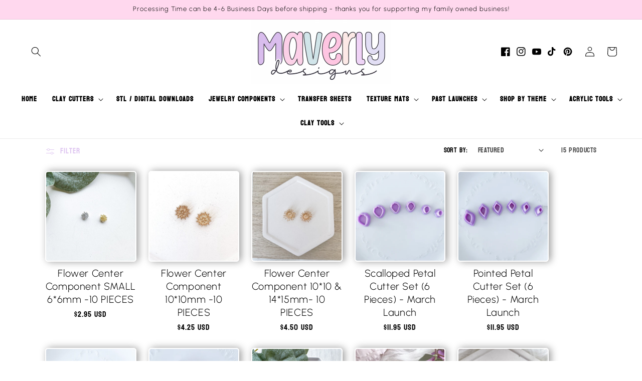

--- FILE ---
content_type: text/html; charset=utf-8
request_url: https://maverlydesigns.com/collections/floral-frenzy
body_size: 40797
content:
<!doctype html>
<html class="no-js" lang="en">
  <head>
    <meta charset="utf-8">
    <meta http-equiv="X-UA-Compatible" content="IE=edge">
    <meta name="viewport" content="width=device-width,initial-scale=1">
    <meta name="theme-color" content="">
    <link rel="canonical" href="https://maverlydesigns.com/collections/floral-frenzy">
    <link rel="preconnect" href="https://cdn.shopify.com" crossorigin><link rel="preconnect" href="https://fonts.shopifycdn.com" crossorigin><title>
      Floral Frenzy!
 &ndash; Maverlydesigns</title>

    

    

<meta property="og:site_name" content="Maverlydesigns">
<meta property="og:url" content="https://maverlydesigns.com/collections/floral-frenzy">
<meta property="og:title" content="Floral Frenzy!">
<meta property="og:type" content="website">
<meta property="og:description" content="Maverlydesigns"><meta property="og:image" content="http://maverlydesigns.com/cdn/shop/collections/IMG_4623.jpg?v=1713541664">
  <meta property="og:image:secure_url" content="https://maverlydesigns.com/cdn/shop/collections/IMG_4623.jpg?v=1713541664">
  <meta property="og:image:width" content="1080">
  <meta property="og:image:height" content="1080"><meta name="twitter:card" content="summary_large_image">
<meta name="twitter:title" content="Floral Frenzy!">
<meta name="twitter:description" content="Maverlydesigns">


    <script src="//maverlydesigns.com/cdn/shop/t/7/assets/constants.js?v=95358004781563950421753205609" defer="defer"></script>
    <script src="//maverlydesigns.com/cdn/shop/t/7/assets/pubsub.js?v=2921868252632587581753205609" defer="defer"></script>
    <script src="//maverlydesigns.com/cdn/shop/t/7/assets/global.js?v=49449923721445673291753205609" defer="defer"></script>
    <script>window.performance && window.performance.mark && window.performance.mark('shopify.content_for_header.start');</script><meta name="facebook-domain-verification" content="k6kfe8gpk06j52ksl34vzuxhdlw9p7">
<meta id="shopify-digital-wallet" name="shopify-digital-wallet" content="/62849614052/digital_wallets/dialog">
<meta name="shopify-checkout-api-token" content="1c4034899dfaa2844c1be7bea6e8082d">
<meta id="in-context-paypal-metadata" data-shop-id="62849614052" data-venmo-supported="false" data-environment="production" data-locale="en_US" data-paypal-v4="true" data-currency="USD">
<link rel="alternate" type="application/atom+xml" title="Feed" href="/collections/floral-frenzy.atom" />
<link rel="alternate" hreflang="x-default" href="https://maverlydesigns.com/collections/floral-frenzy">
<link rel="alternate" hreflang="en-AU" href="https://maverlydesigns.com/en-au/collections/floral-frenzy">
<link rel="alternate" hreflang="en-CA" href="https://maverlydesigns.com/en-ca/collections/floral-frenzy">
<link rel="alternate" hreflang="en-FR" href="https://maverlydesigns.com/en-fr/collections/floral-frenzy">
<link rel="alternate" hreflang="en-DE" href="https://maverlydesigns.com/en-de/collections/floral-frenzy">
<link rel="alternate" hreflang="en-JP" href="https://maverlydesigns.com/en-jp/collections/floral-frenzy">
<link rel="alternate" hreflang="en-NZ" href="https://maverlydesigns.com/en-nz/collections/floral-frenzy">
<link rel="alternate" hreflang="en-SG" href="https://maverlydesigns.com/en-sg/collections/floral-frenzy">
<link rel="alternate" hreflang="en-GB" href="https://maverlydesigns.com/en-gb/collections/floral-frenzy">
<link rel="alternate" type="application/json+oembed" href="https://maverlydesigns.com/collections/floral-frenzy.oembed">
<script async="async" src="/checkouts/internal/preloads.js?locale=en-US"></script>
<link rel="preconnect" href="https://shop.app" crossorigin="anonymous">
<script async="async" src="https://shop.app/checkouts/internal/preloads.js?locale=en-US&shop_id=62849614052" crossorigin="anonymous"></script>
<script id="apple-pay-shop-capabilities" type="application/json">{"shopId":62849614052,"countryCode":"US","currencyCode":"USD","merchantCapabilities":["supports3DS"],"merchantId":"gid:\/\/shopify\/Shop\/62849614052","merchantName":"Maverlydesigns","requiredBillingContactFields":["postalAddress","email","phone"],"requiredShippingContactFields":["postalAddress","email","phone"],"shippingType":"shipping","supportedNetworks":["visa","masterCard","amex","discover","elo","jcb"],"total":{"type":"pending","label":"Maverlydesigns","amount":"1.00"},"shopifyPaymentsEnabled":true,"supportsSubscriptions":true}</script>
<script id="shopify-features" type="application/json">{"accessToken":"1c4034899dfaa2844c1be7bea6e8082d","betas":["rich-media-storefront-analytics"],"domain":"maverlydesigns.com","predictiveSearch":true,"shopId":62849614052,"locale":"en"}</script>
<script>var Shopify = Shopify || {};
Shopify.shop = "maverlydesigns.myshopify.com";
Shopify.locale = "en";
Shopify.currency = {"active":"USD","rate":"1.0"};
Shopify.country = "US";
Shopify.theme = {"name":"Copy of pastel-rainbow","id":149602599140,"schema_name":"Pastel Rainbow","schema_version":"2.0.0","theme_store_id":null,"role":"main"};
Shopify.theme.handle = "null";
Shopify.theme.style = {"id":null,"handle":null};
Shopify.cdnHost = "maverlydesigns.com/cdn";
Shopify.routes = Shopify.routes || {};
Shopify.routes.root = "/";</script>
<script type="module">!function(o){(o.Shopify=o.Shopify||{}).modules=!0}(window);</script>
<script>!function(o){function n(){var o=[];function n(){o.push(Array.prototype.slice.apply(arguments))}return n.q=o,n}var t=o.Shopify=o.Shopify||{};t.loadFeatures=n(),t.autoloadFeatures=n()}(window);</script>
<script>
  window.ShopifyPay = window.ShopifyPay || {};
  window.ShopifyPay.apiHost = "shop.app\/pay";
  window.ShopifyPay.redirectState = null;
</script>
<script id="shop-js-analytics" type="application/json">{"pageType":"collection"}</script>
<script defer="defer" async type="module" src="//maverlydesigns.com/cdn/shopifycloud/shop-js/modules/v2/client.init-shop-cart-sync_DtuiiIyl.en.esm.js"></script>
<script defer="defer" async type="module" src="//maverlydesigns.com/cdn/shopifycloud/shop-js/modules/v2/chunk.common_CUHEfi5Q.esm.js"></script>
<script type="module">
  await import("//maverlydesigns.com/cdn/shopifycloud/shop-js/modules/v2/client.init-shop-cart-sync_DtuiiIyl.en.esm.js");
await import("//maverlydesigns.com/cdn/shopifycloud/shop-js/modules/v2/chunk.common_CUHEfi5Q.esm.js");

  window.Shopify.SignInWithShop?.initShopCartSync?.({"fedCMEnabled":true,"windoidEnabled":true});

</script>
<script>
  window.Shopify = window.Shopify || {};
  if (!window.Shopify.featureAssets) window.Shopify.featureAssets = {};
  window.Shopify.featureAssets['shop-js'] = {"shop-cart-sync":["modules/v2/client.shop-cart-sync_DFoTY42P.en.esm.js","modules/v2/chunk.common_CUHEfi5Q.esm.js"],"init-fed-cm":["modules/v2/client.init-fed-cm_D2UNy1i2.en.esm.js","modules/v2/chunk.common_CUHEfi5Q.esm.js"],"init-shop-email-lookup-coordinator":["modules/v2/client.init-shop-email-lookup-coordinator_BQEe2rDt.en.esm.js","modules/v2/chunk.common_CUHEfi5Q.esm.js"],"shop-cash-offers":["modules/v2/client.shop-cash-offers_3CTtReFF.en.esm.js","modules/v2/chunk.common_CUHEfi5Q.esm.js","modules/v2/chunk.modal_BewljZkx.esm.js"],"shop-button":["modules/v2/client.shop-button_C6oxCjDL.en.esm.js","modules/v2/chunk.common_CUHEfi5Q.esm.js"],"init-windoid":["modules/v2/client.init-windoid_5pix8xhK.en.esm.js","modules/v2/chunk.common_CUHEfi5Q.esm.js"],"avatar":["modules/v2/client.avatar_BTnouDA3.en.esm.js"],"init-shop-cart-sync":["modules/v2/client.init-shop-cart-sync_DtuiiIyl.en.esm.js","modules/v2/chunk.common_CUHEfi5Q.esm.js"],"shop-toast-manager":["modules/v2/client.shop-toast-manager_BYv_8cH1.en.esm.js","modules/v2/chunk.common_CUHEfi5Q.esm.js"],"pay-button":["modules/v2/client.pay-button_FnF9EIkY.en.esm.js","modules/v2/chunk.common_CUHEfi5Q.esm.js"],"shop-login-button":["modules/v2/client.shop-login-button_CH1KUpOf.en.esm.js","modules/v2/chunk.common_CUHEfi5Q.esm.js","modules/v2/chunk.modal_BewljZkx.esm.js"],"init-customer-accounts-sign-up":["modules/v2/client.init-customer-accounts-sign-up_aj7QGgYS.en.esm.js","modules/v2/client.shop-login-button_CH1KUpOf.en.esm.js","modules/v2/chunk.common_CUHEfi5Q.esm.js","modules/v2/chunk.modal_BewljZkx.esm.js"],"init-shop-for-new-customer-accounts":["modules/v2/client.init-shop-for-new-customer-accounts_NbnYRf_7.en.esm.js","modules/v2/client.shop-login-button_CH1KUpOf.en.esm.js","modules/v2/chunk.common_CUHEfi5Q.esm.js","modules/v2/chunk.modal_BewljZkx.esm.js"],"init-customer-accounts":["modules/v2/client.init-customer-accounts_ppedhqCH.en.esm.js","modules/v2/client.shop-login-button_CH1KUpOf.en.esm.js","modules/v2/chunk.common_CUHEfi5Q.esm.js","modules/v2/chunk.modal_BewljZkx.esm.js"],"shop-follow-button":["modules/v2/client.shop-follow-button_CMIBBa6u.en.esm.js","modules/v2/chunk.common_CUHEfi5Q.esm.js","modules/v2/chunk.modal_BewljZkx.esm.js"],"lead-capture":["modules/v2/client.lead-capture_But0hIyf.en.esm.js","modules/v2/chunk.common_CUHEfi5Q.esm.js","modules/v2/chunk.modal_BewljZkx.esm.js"],"checkout-modal":["modules/v2/client.checkout-modal_BBxc70dQ.en.esm.js","modules/v2/chunk.common_CUHEfi5Q.esm.js","modules/v2/chunk.modal_BewljZkx.esm.js"],"shop-login":["modules/v2/client.shop-login_hM3Q17Kl.en.esm.js","modules/v2/chunk.common_CUHEfi5Q.esm.js","modules/v2/chunk.modal_BewljZkx.esm.js"],"payment-terms":["modules/v2/client.payment-terms_CAtGlQYS.en.esm.js","modules/v2/chunk.common_CUHEfi5Q.esm.js","modules/v2/chunk.modal_BewljZkx.esm.js"]};
</script>
<script>(function() {
  var isLoaded = false;
  function asyncLoad() {
    if (isLoaded) return;
    isLoaded = true;
    var urls = ["https:\/\/d18eg7dreypte5.cloudfront.net\/browse-abandonment\/smsbump_timer.js?shop=maverlydesigns.myshopify.com","\/\/cdn.shopify.com\/proxy\/a393412ff65793186d7b7330c077a5a870119c44ce5a49cfe8cdf632cd7e614b\/forms-akamai.smsbump.com\/625081\/form_314099.js?ver=1749557944\u0026shop=maverlydesigns.myshopify.com\u0026sp-cache-control=cHVibGljLCBtYXgtYWdlPTkwMA","https:\/\/omnisnippet1.com\/platforms\/shopify.js?source=scriptTag\u0026v=2025-11-03T15\u0026shop=maverlydesigns.myshopify.com"];
    for (var i = 0; i < urls.length; i++) {
      var s = document.createElement('script');
      s.type = 'text/javascript';
      s.async = true;
      s.src = urls[i];
      var x = document.getElementsByTagName('script')[0];
      x.parentNode.insertBefore(s, x);
    }
  };
  if(window.attachEvent) {
    window.attachEvent('onload', asyncLoad);
  } else {
    window.addEventListener('load', asyncLoad, false);
  }
})();</script>
<script id="__st">var __st={"a":62849614052,"offset":-18000,"reqid":"694b88ad-03e9-466d-8be7-b31b10833cd4-1766793523","pageurl":"maverlydesigns.com\/collections\/floral-frenzy","u":"300867cb8b02","p":"collection","rtyp":"collection","rid":415465898212};</script>
<script>window.ShopifyPaypalV4VisibilityTracking = true;</script>
<script id="captcha-bootstrap">!function(){'use strict';const t='contact',e='account',n='new_comment',o=[[t,t],['blogs',n],['comments',n],[t,'customer']],c=[[e,'customer_login'],[e,'guest_login'],[e,'recover_customer_password'],[e,'create_customer']],r=t=>t.map((([t,e])=>`form[action*='/${t}']:not([data-nocaptcha='true']) input[name='form_type'][value='${e}']`)).join(','),a=t=>()=>t?[...document.querySelectorAll(t)].map((t=>t.form)):[];function s(){const t=[...o],e=r(t);return a(e)}const i='password',u='form_key',d=['recaptcha-v3-token','g-recaptcha-response','h-captcha-response',i],f=()=>{try{return window.sessionStorage}catch{return}},m='__shopify_v',_=t=>t.elements[u];function p(t,e,n=!1){try{const o=window.sessionStorage,c=JSON.parse(o.getItem(e)),{data:r}=function(t){const{data:e,action:n}=t;return t[m]||n?{data:e,action:n}:{data:t,action:n}}(c);for(const[e,n]of Object.entries(r))t.elements[e]&&(t.elements[e].value=n);n&&o.removeItem(e)}catch(o){console.error('form repopulation failed',{error:o})}}const l='form_type',E='cptcha';function T(t){t.dataset[E]=!0}const w=window,h=w.document,L='Shopify',v='ce_forms',y='captcha';let A=!1;((t,e)=>{const n=(g='f06e6c50-85a8-45c8-87d0-21a2b65856fe',I='https://cdn.shopify.com/shopifycloud/storefront-forms-hcaptcha/ce_storefront_forms_captcha_hcaptcha.v1.5.2.iife.js',D={infoText:'Protected by hCaptcha',privacyText:'Privacy',termsText:'Terms'},(t,e,n)=>{const o=w[L][v],c=o.bindForm;if(c)return c(t,g,e,D).then(n);var r;o.q.push([[t,g,e,D],n]),r=I,A||(h.body.append(Object.assign(h.createElement('script'),{id:'captcha-provider',async:!0,src:r})),A=!0)});var g,I,D;w[L]=w[L]||{},w[L][v]=w[L][v]||{},w[L][v].q=[],w[L][y]=w[L][y]||{},w[L][y].protect=function(t,e){n(t,void 0,e),T(t)},Object.freeze(w[L][y]),function(t,e,n,w,h,L){const[v,y,A,g]=function(t,e,n){const i=e?o:[],u=t?c:[],d=[...i,...u],f=r(d),m=r(i),_=r(d.filter((([t,e])=>n.includes(e))));return[a(f),a(m),a(_),s()]}(w,h,L),I=t=>{const e=t.target;return e instanceof HTMLFormElement?e:e&&e.form},D=t=>v().includes(t);t.addEventListener('submit',(t=>{const e=I(t);if(!e)return;const n=D(e)&&!e.dataset.hcaptchaBound&&!e.dataset.recaptchaBound,o=_(e),c=g().includes(e)&&(!o||!o.value);(n||c)&&t.preventDefault(),c&&!n&&(function(t){try{if(!f())return;!function(t){const e=f();if(!e)return;const n=_(t);if(!n)return;const o=n.value;o&&e.removeItem(o)}(t);const e=Array.from(Array(32),(()=>Math.random().toString(36)[2])).join('');!function(t,e){_(t)||t.append(Object.assign(document.createElement('input'),{type:'hidden',name:u})),t.elements[u].value=e}(t,e),function(t,e){const n=f();if(!n)return;const o=[...t.querySelectorAll(`input[type='${i}']`)].map((({name:t})=>t)),c=[...d,...o],r={};for(const[a,s]of new FormData(t).entries())c.includes(a)||(r[a]=s);n.setItem(e,JSON.stringify({[m]:1,action:t.action,data:r}))}(t,e)}catch(e){console.error('failed to persist form',e)}}(e),e.submit())}));const S=(t,e)=>{t&&!t.dataset[E]&&(n(t,e.some((e=>e===t))),T(t))};for(const o of['focusin','change'])t.addEventListener(o,(t=>{const e=I(t);D(e)&&S(e,y())}));const B=e.get('form_key'),M=e.get(l),P=B&&M;t.addEventListener('DOMContentLoaded',(()=>{const t=y();if(P)for(const e of t)e.elements[l].value===M&&p(e,B);[...new Set([...A(),...v().filter((t=>'true'===t.dataset.shopifyCaptcha))])].forEach((e=>S(e,t)))}))}(h,new URLSearchParams(w.location.search),n,t,e,['guest_login'])})(!0,!0)}();</script>
<script integrity="sha256-4kQ18oKyAcykRKYeNunJcIwy7WH5gtpwJnB7kiuLZ1E=" data-source-attribution="shopify.loadfeatures" defer="defer" src="//maverlydesigns.com/cdn/shopifycloud/storefront/assets/storefront/load_feature-a0a9edcb.js" crossorigin="anonymous"></script>
<script crossorigin="anonymous" defer="defer" src="//maverlydesigns.com/cdn/shopifycloud/storefront/assets/shopify_pay/storefront-65b4c6d7.js?v=20250812"></script>
<script data-source-attribution="shopify.dynamic_checkout.dynamic.init">var Shopify=Shopify||{};Shopify.PaymentButton=Shopify.PaymentButton||{isStorefrontPortableWallets:!0,init:function(){window.Shopify.PaymentButton.init=function(){};var t=document.createElement("script");t.src="https://maverlydesigns.com/cdn/shopifycloud/portable-wallets/latest/portable-wallets.en.js",t.type="module",document.head.appendChild(t)}};
</script>
<script data-source-attribution="shopify.dynamic_checkout.buyer_consent">
  function portableWalletsHideBuyerConsent(e){var t=document.getElementById("shopify-buyer-consent"),n=document.getElementById("shopify-subscription-policy-button");t&&n&&(t.classList.add("hidden"),t.setAttribute("aria-hidden","true"),n.removeEventListener("click",e))}function portableWalletsShowBuyerConsent(e){var t=document.getElementById("shopify-buyer-consent"),n=document.getElementById("shopify-subscription-policy-button");t&&n&&(t.classList.remove("hidden"),t.removeAttribute("aria-hidden"),n.addEventListener("click",e))}window.Shopify?.PaymentButton&&(window.Shopify.PaymentButton.hideBuyerConsent=portableWalletsHideBuyerConsent,window.Shopify.PaymentButton.showBuyerConsent=portableWalletsShowBuyerConsent);
</script>
<script data-source-attribution="shopify.dynamic_checkout.cart.bootstrap">document.addEventListener("DOMContentLoaded",(function(){function t(){return document.querySelector("shopify-accelerated-checkout-cart, shopify-accelerated-checkout")}if(t())Shopify.PaymentButton.init();else{new MutationObserver((function(e,n){t()&&(Shopify.PaymentButton.init(),n.disconnect())})).observe(document.body,{childList:!0,subtree:!0})}}));
</script>
<link id="shopify-accelerated-checkout-styles" rel="stylesheet" media="screen" href="https://maverlydesigns.com/cdn/shopifycloud/portable-wallets/latest/accelerated-checkout-backwards-compat.css" crossorigin="anonymous">
<style id="shopify-accelerated-checkout-cart">
        #shopify-buyer-consent {
  margin-top: 1em;
  display: inline-block;
  width: 100%;
}

#shopify-buyer-consent.hidden {
  display: none;
}

#shopify-subscription-policy-button {
  background: none;
  border: none;
  padding: 0;
  text-decoration: underline;
  font-size: inherit;
  cursor: pointer;
}

#shopify-subscription-policy-button::before {
  box-shadow: none;
}

      </style>
<script id="sections-script" data-sections="header" defer="defer" src="//maverlydesigns.com/cdn/shop/t/7/compiled_assets/scripts.js?3285"></script>
<script>window.performance && window.performance.mark && window.performance.mark('shopify.content_for_header.end');</script>


    <style data-shopify>
      @font-face {
  font-family: Bayon;
  font-weight: 400;
  font-style: normal;
  font-display: swap;
  src: url("//maverlydesigns.com/cdn/fonts/bayon/bayon_n4.5254ceb5eb51315b5ccd1ce5b6c1a5e03346e3e0.woff2") format("woff2"),
       url("//maverlydesigns.com/cdn/fonts/bayon/bayon_n4.48dbb03eb6d93ce9eda5fbb72a632d99a60593ce.woff") format("woff");
}

      
      
      
      @font-face {
  font-family: Urbanist;
  font-weight: 300;
  font-style: normal;
  font-display: swap;
  src: url("//maverlydesigns.com/cdn/fonts/urbanist/urbanist_n3.17d2e460ba0ee4b3713791bbeb09c88f71a5d36a.woff2") format("woff2"),
       url("//maverlydesigns.com/cdn/fonts/urbanist/urbanist_n3.55d4d1facee59660b12c8980207a034e1d213cc7.woff") format("woff");
}


      :root {
        --font-body-family: Bayon, sans-serif;
        --font-body-style: normal;
        --font-body-size: 24px;
        --font-body-weight: 400;
        --font-body-weight-bold: 700;

        --font-heading-family: Urbanist, sans-serif;
        --font-heading-style: normal;
        --font-heading-weight: 300;
        --font-heading-small: 12px;
        --font-heading-medium: 20px;
        --font-heading-large: 20px;
        --font-heading-1: 26px;
        --font-heading-2: 20px;
        --font-heading-1-weight: ;
        --font-heading-2-weight: ;

        --font-body-scale: 1.0;
        --font-heading-scale: 1.0;

        --color-base-text: 0, 0, 0;
        --color-shadow: 0, 0, 0;
        --color-base-background-1: 255, 255, 255;
        --color-base-background-2: 0, 0, 0;
        --color-base-solid-button-labels: 0, 0, 0;
        --color-base-outline-button-labels: 217, 188, 239;
        --color-base-accent-1: 242, 224, 255;
        --color-base-accent-2: 255, 216, 238;
        --color-base-accent-3: 204, 224, 220;
        --color-base-accent-4: 255, 221, 206;
        --color-base-accent-5: 244, 240, 255;
        --color-base-accent-6: 255, 242, 249;
        --payment-terms-background-color: #ffffff;

        --color-heading-1: 217, 188, 239;
        --color-heading-2: 253, 168, 214;
        --color-main-text: 0, 0, 0;
        --color-list: 157, 218, 205;
        --color-links: 24, 160, 160;
        --color-bold: 255, 216, 238;
        --color-italic: 255, 182, 150;
        --color-underline: 255, 198, 227;

        --media-padding: px;
        --media-border-opacity: 0.0;
        --media-border-width: 0px;
        --media-radius: 0px;
        --media-shadow-opacity: 0.0;
        --media-shadow-horizontal-offset: 0px;
        --media-shadow-vertical-offset: 4px;
        --media-shadow-blur-radius: 5px;
        --media-shadow-visible: 0;

        --page-width: 120rem;
        --page-width-margin: 0rem;

        --product-card-image-padding: 0.0rem;
        --product-card-corner-radius: 0.6rem;
        --product-card-text-alignment: center;
        --product-card-border-width: 0.2rem;
        --product-card-border-opacity: 1.0;
        --product-card-shadow-opacity: 0.4;
        --product-card-shadow-visible: 1;
        --product-card-shadow-horizontal-offset: 0.4rem;
        --product-card-shadow-vertical-offset: 0.0rem;
        --product-card-shadow-blur-radius: 1.5rem;

        --collection-card-image-padding: 0.4rem;
        --collection-card-corner-radius: 0.6rem;
        --collection-card-text-alignment: center;
        --collection-card-border-width: 0.3rem;
        --collection-card-border-opacity: 1.0;
        --collection-card-shadow-opacity: 0.45;
        --collection-card-shadow-visible: 1;
        --collection-card-shadow-horizontal-offset: -0.2rem;
        --collection-card-shadow-vertical-offset: -0.2rem;
        --collection-card-shadow-blur-radius: 0.5rem;

        --blog-card-image-padding: 0.0rem;
        --blog-card-corner-radius: 0.0rem;
        --blog-card-text-alignment: left;
        --blog-card-border-width: 0.0rem;
        --blog-card-border-opacity: 0.0;
        --blog-card-shadow-opacity: 0.0;
        --blog-card-shadow-visible: 0;
        --blog-card-shadow-horizontal-offset: -4.0rem;
        --blog-card-shadow-vertical-offset: -4.0rem;
        --blog-card-shadow-blur-radius: 0.0rem;

        --badge-corner-radius: 4.0rem;

        --popup-border-width: 1px;
        --popup-border-opacity: 0.1;
        --popup-corner-radius: 0px;
        --popup-shadow-opacity: 0.0;
        --popup-shadow-horizontal-offset: 0px;
        --popup-shadow-vertical-offset: 4px;
        --popup-shadow-blur-radius: 5px;

        --drawer-border-width: 1px;
        --drawer-border-opacity: 0.1;
        --drawer-shadow-opacity: 0.0;
        --drawer-shadow-horizontal-offset: 0px;
        --drawer-shadow-vertical-offset: 4px;
        --drawer-shadow-blur-radius: 5px;

        --spacing-sections-desktop: 0px;
        --spacing-sections-mobile: 0px;

        --grid-desktop-vertical-spacing: 12px;
        --grid-desktop-horizontal-spacing: 24px;
        --grid-mobile-vertical-spacing: 6px;
        --grid-mobile-horizontal-spacing: 12px;

        --text-boxes-border-opacity: 0.1;
        --text-boxes-border-width: 0px;
        --text-boxes-radius: 0px;
        --text-boxes-shadow-opacity: 0.0;
        --text-boxes-shadow-visible: 0;
        --text-boxes-shadow-horizontal-offset: 0px;
        --text-boxes-shadow-vertical-offset: 4px;
        --text-boxes-shadow-blur-radius: 5px;

        --buttons-radius: 0px;
        --buttons-radius-outset: 0px;
        --buttons-border-width: 1px;
        --buttons-border-opacity: 1.0;
        --buttons-shadow-opacity: 0.0;
        --buttons-shadow-visible: 0;
        --buttons-shadow-horizontal-offset: 0px;
        --buttons-shadow-vertical-offset: 4px;
        --buttons-shadow-blur-radius: 5px;
        --buttons-border-offset: 0px;

        --inputs-radius: 0px;
        --inputs-border-width: 1px;
        --inputs-border-opacity: 1.0;
        --inputs-shadow-opacity: 0.0;
        --inputs-shadow-horizontal-offset: 0px;
        --inputs-margin-offset: 0px;
        --inputs-shadow-vertical-offset: 4px;
        --inputs-shadow-blur-radius: 5px;
        --inputs-radius-outset: 0px;

        --variant-pills-radius: 0px;
        --variant-pills-border-width: 1px;
        --variant-pills-border-opacity: 0.1;
        --variant-pills-shadow-opacity: 0.0;
        --variant-pills-shadow-horizontal-offset: 0px;
        --variant-pills-shadow-vertical-offset: 4px;
        --variant-pills-shadow-blur-radius: 5px;
      }

      *,
      *::before,
      *::after {
        box-sizing: inherit;
      }

      html {
        box-sizing: border-box;
        font-size: calc(var(--font-body-scale) * 62.5%);
        height: 100%;
      }

      body {
        display: grid;
        grid-template-rows: auto auto 1fr auto;
        grid-template-columns: 100%;
        min-height: 100%;
        margin: 0;
        font-size: var(--font-body-size);
        line-height: calc(1 + 0.8 / var(--font-body-scale));
        font-family: var(--font-body-family);
        font-style: var(--font-body-style);
        font-weight: var(--font-body-weight);
      }

      @media screen and (min-width: 750px) {
        body {
          font-size: var(--font-body-size);
        }
      }
    </style>

    <link href="//maverlydesigns.com/cdn/shop/t/7/assets/base.css?v=118181346910468629851753205609" rel="stylesheet" type="text/css" media="all" />
<link rel="preload" as="font" href="//maverlydesigns.com/cdn/fonts/bayon/bayon_n4.5254ceb5eb51315b5ccd1ce5b6c1a5e03346e3e0.woff2" type="font/woff2" crossorigin><link rel="preload" as="font" href="//maverlydesigns.com/cdn/fonts/urbanist/urbanist_n3.17d2e460ba0ee4b3713791bbeb09c88f71a5d36a.woff2" type="font/woff2" crossorigin><link
        rel="stylesheet"
        href="//maverlydesigns.com/cdn/shop/t/7/assets/component-predictive-search.css?v=85913294783299393391753205609"
        media="print"
        onload="this.media='all'"
      ><script>
      document.documentElement.className = document.documentElement.className.replace('no-js', 'js');
      if (Shopify.designMode) {
        document.documentElement.classList.add('shopify-design-mode');
      }
    </script>
  <link href="https://monorail-edge.shopifysvc.com" rel="dns-prefetch">
<script>(function(){if ("sendBeacon" in navigator && "performance" in window) {try {var session_token_from_headers = performance.getEntriesByType('navigation')[0].serverTiming.find(x => x.name == '_s').description;} catch {var session_token_from_headers = undefined;}var session_cookie_matches = document.cookie.match(/_shopify_s=([^;]*)/);var session_token_from_cookie = session_cookie_matches && session_cookie_matches.length === 2 ? session_cookie_matches[1] : "";var session_token = session_token_from_headers || session_token_from_cookie || "";function handle_abandonment_event(e) {var entries = performance.getEntries().filter(function(entry) {return /monorail-edge.shopifysvc.com/.test(entry.name);});if (!window.abandonment_tracked && entries.length === 0) {window.abandonment_tracked = true;var currentMs = Date.now();var navigation_start = performance.timing.navigationStart;var payload = {shop_id: 62849614052,url: window.location.href,navigation_start,duration: currentMs - navigation_start,session_token,page_type: "collection"};window.navigator.sendBeacon("https://monorail-edge.shopifysvc.com/v1/produce", JSON.stringify({schema_id: "online_store_buyer_site_abandonment/1.1",payload: payload,metadata: {event_created_at_ms: currentMs,event_sent_at_ms: currentMs}}));}}window.addEventListener('pagehide', handle_abandonment_event);}}());</script>
<script id="web-pixels-manager-setup">(function e(e,d,r,n,o){if(void 0===o&&(o={}),!Boolean(null===(a=null===(i=window.Shopify)||void 0===i?void 0:i.analytics)||void 0===a?void 0:a.replayQueue)){var i,a;window.Shopify=window.Shopify||{};var t=window.Shopify;t.analytics=t.analytics||{};var s=t.analytics;s.replayQueue=[],s.publish=function(e,d,r){return s.replayQueue.push([e,d,r]),!0};try{self.performance.mark("wpm:start")}catch(e){}var l=function(){var e={modern:/Edge?\/(1{2}[4-9]|1[2-9]\d|[2-9]\d{2}|\d{4,})\.\d+(\.\d+|)|Firefox\/(1{2}[4-9]|1[2-9]\d|[2-9]\d{2}|\d{4,})\.\d+(\.\d+|)|Chrom(ium|e)\/(9{2}|\d{3,})\.\d+(\.\d+|)|(Maci|X1{2}).+ Version\/(15\.\d+|(1[6-9]|[2-9]\d|\d{3,})\.\d+)([,.]\d+|)( \(\w+\)|)( Mobile\/\w+|) Safari\/|Chrome.+OPR\/(9{2}|\d{3,})\.\d+\.\d+|(CPU[ +]OS|iPhone[ +]OS|CPU[ +]iPhone|CPU IPhone OS|CPU iPad OS)[ +]+(15[._]\d+|(1[6-9]|[2-9]\d|\d{3,})[._]\d+)([._]\d+|)|Android:?[ /-](13[3-9]|1[4-9]\d|[2-9]\d{2}|\d{4,})(\.\d+|)(\.\d+|)|Android.+Firefox\/(13[5-9]|1[4-9]\d|[2-9]\d{2}|\d{4,})\.\d+(\.\d+|)|Android.+Chrom(ium|e)\/(13[3-9]|1[4-9]\d|[2-9]\d{2}|\d{4,})\.\d+(\.\d+|)|SamsungBrowser\/([2-9]\d|\d{3,})\.\d+/,legacy:/Edge?\/(1[6-9]|[2-9]\d|\d{3,})\.\d+(\.\d+|)|Firefox\/(5[4-9]|[6-9]\d|\d{3,})\.\d+(\.\d+|)|Chrom(ium|e)\/(5[1-9]|[6-9]\d|\d{3,})\.\d+(\.\d+|)([\d.]+$|.*Safari\/(?![\d.]+ Edge\/[\d.]+$))|(Maci|X1{2}).+ Version\/(10\.\d+|(1[1-9]|[2-9]\d|\d{3,})\.\d+)([,.]\d+|)( \(\w+\)|)( Mobile\/\w+|) Safari\/|Chrome.+OPR\/(3[89]|[4-9]\d|\d{3,})\.\d+\.\d+|(CPU[ +]OS|iPhone[ +]OS|CPU[ +]iPhone|CPU IPhone OS|CPU iPad OS)[ +]+(10[._]\d+|(1[1-9]|[2-9]\d|\d{3,})[._]\d+)([._]\d+|)|Android:?[ /-](13[3-9]|1[4-9]\d|[2-9]\d{2}|\d{4,})(\.\d+|)(\.\d+|)|Mobile Safari.+OPR\/([89]\d|\d{3,})\.\d+\.\d+|Android.+Firefox\/(13[5-9]|1[4-9]\d|[2-9]\d{2}|\d{4,})\.\d+(\.\d+|)|Android.+Chrom(ium|e)\/(13[3-9]|1[4-9]\d|[2-9]\d{2}|\d{4,})\.\d+(\.\d+|)|Android.+(UC? ?Browser|UCWEB|U3)[ /]?(15\.([5-9]|\d{2,})|(1[6-9]|[2-9]\d|\d{3,})\.\d+)\.\d+|SamsungBrowser\/(5\.\d+|([6-9]|\d{2,})\.\d+)|Android.+MQ{2}Browser\/(14(\.(9|\d{2,})|)|(1[5-9]|[2-9]\d|\d{3,})(\.\d+|))(\.\d+|)|K[Aa][Ii]OS\/(3\.\d+|([4-9]|\d{2,})\.\d+)(\.\d+|)/},d=e.modern,r=e.legacy,n=navigator.userAgent;return n.match(d)?"modern":n.match(r)?"legacy":"unknown"}(),u="modern"===l?"modern":"legacy",c=(null!=n?n:{modern:"",legacy:""})[u],f=function(e){return[e.baseUrl,"/wpm","/b",e.hashVersion,"modern"===e.buildTarget?"m":"l",".js"].join("")}({baseUrl:d,hashVersion:r,buildTarget:u}),m=function(e){var d=e.version,r=e.bundleTarget,n=e.surface,o=e.pageUrl,i=e.monorailEndpoint;return{emit:function(e){var a=e.status,t=e.errorMsg,s=(new Date).getTime(),l=JSON.stringify({metadata:{event_sent_at_ms:s},events:[{schema_id:"web_pixels_manager_load/3.1",payload:{version:d,bundle_target:r,page_url:o,status:a,surface:n,error_msg:t},metadata:{event_created_at_ms:s}}]});if(!i)return console&&console.warn&&console.warn("[Web Pixels Manager] No Monorail endpoint provided, skipping logging."),!1;try{return self.navigator.sendBeacon.bind(self.navigator)(i,l)}catch(e){}var u=new XMLHttpRequest;try{return u.open("POST",i,!0),u.setRequestHeader("Content-Type","text/plain"),u.send(l),!0}catch(e){return console&&console.warn&&console.warn("[Web Pixels Manager] Got an unhandled error while logging to Monorail."),!1}}}}({version:r,bundleTarget:l,surface:e.surface,pageUrl:self.location.href,monorailEndpoint:e.monorailEndpoint});try{o.browserTarget=l,function(e){var d=e.src,r=e.async,n=void 0===r||r,o=e.onload,i=e.onerror,a=e.sri,t=e.scriptDataAttributes,s=void 0===t?{}:t,l=document.createElement("script"),u=document.querySelector("head"),c=document.querySelector("body");if(l.async=n,l.src=d,a&&(l.integrity=a,l.crossOrigin="anonymous"),s)for(var f in s)if(Object.prototype.hasOwnProperty.call(s,f))try{l.dataset[f]=s[f]}catch(e){}if(o&&l.addEventListener("load",o),i&&l.addEventListener("error",i),u)u.appendChild(l);else{if(!c)throw new Error("Did not find a head or body element to append the script");c.appendChild(l)}}({src:f,async:!0,onload:function(){if(!function(){var e,d;return Boolean(null===(d=null===(e=window.Shopify)||void 0===e?void 0:e.analytics)||void 0===d?void 0:d.initialized)}()){var d=window.webPixelsManager.init(e)||void 0;if(d){var r=window.Shopify.analytics;r.replayQueue.forEach((function(e){var r=e[0],n=e[1],o=e[2];d.publishCustomEvent(r,n,o)})),r.replayQueue=[],r.publish=d.publishCustomEvent,r.visitor=d.visitor,r.initialized=!0}}},onerror:function(){return m.emit({status:"failed",errorMsg:"".concat(f," has failed to load")})},sri:function(e){var d=/^sha384-[A-Za-z0-9+/=]+$/;return"string"==typeof e&&d.test(e)}(c)?c:"",scriptDataAttributes:o}),m.emit({status:"loading"})}catch(e){m.emit({status:"failed",errorMsg:(null==e?void 0:e.message)||"Unknown error"})}}})({shopId: 62849614052,storefrontBaseUrl: "https://maverlydesigns.com",extensionsBaseUrl: "https://extensions.shopifycdn.com/cdn/shopifycloud/web-pixels-manager",monorailEndpoint: "https://monorail-edge.shopifysvc.com/unstable/produce_batch",surface: "storefront-renderer",enabledBetaFlags: ["2dca8a86","a0d5f9d2"],webPixelsConfigList: [{"id":"1581875428","configuration":"{\"apiURL\":\"https:\/\/api.omnisend.com\",\"appURL\":\"https:\/\/app.omnisend.com\",\"brandID\":\"6908c4b013ca46de858cfb3e\",\"trackingURL\":\"https:\/\/wt.omnisendlink.com\"}","eventPayloadVersion":"v1","runtimeContext":"STRICT","scriptVersion":"aa9feb15e63a302383aa48b053211bbb","type":"APP","apiClientId":186001,"privacyPurposes":["ANALYTICS","MARKETING","SALE_OF_DATA"],"dataSharingAdjustments":{"protectedCustomerApprovalScopes":["read_customer_address","read_customer_email","read_customer_name","read_customer_personal_data","read_customer_phone"]}},{"id":"788562148","configuration":"{\"pixel_id\":\"595940056844075\",\"pixel_type\":\"facebook_pixel\"}","eventPayloadVersion":"v1","runtimeContext":"OPEN","scriptVersion":"ca16bc87fe92b6042fbaa3acc2fbdaa6","type":"APP","apiClientId":2329312,"privacyPurposes":["ANALYTICS","MARKETING","SALE_OF_DATA"],"dataSharingAdjustments":{"protectedCustomerApprovalScopes":["read_customer_address","read_customer_email","read_customer_name","read_customer_personal_data","read_customer_phone"]}},{"id":"160399588","configuration":"{\"store\":\"maverlydesigns.myshopify.com\"}","eventPayloadVersion":"v1","runtimeContext":"STRICT","scriptVersion":"8450b52b59e80bfb2255f1e069ee1acd","type":"APP","apiClientId":740217,"privacyPurposes":["ANALYTICS","MARKETING","SALE_OF_DATA"],"dataSharingAdjustments":{"protectedCustomerApprovalScopes":["read_customer_address","read_customer_email","read_customer_name","read_customer_personal_data","read_customer_phone"]}},{"id":"75202788","configuration":"{\"tagID\":\"2613013540282\"}","eventPayloadVersion":"v1","runtimeContext":"STRICT","scriptVersion":"18031546ee651571ed29edbe71a3550b","type":"APP","apiClientId":3009811,"privacyPurposes":["ANALYTICS","MARKETING","SALE_OF_DATA"],"dataSharingAdjustments":{"protectedCustomerApprovalScopes":["read_customer_address","read_customer_email","read_customer_name","read_customer_personal_data","read_customer_phone"]}},{"id":"shopify-app-pixel","configuration":"{}","eventPayloadVersion":"v1","runtimeContext":"STRICT","scriptVersion":"0450","apiClientId":"shopify-pixel","type":"APP","privacyPurposes":["ANALYTICS","MARKETING"]},{"id":"shopify-custom-pixel","eventPayloadVersion":"v1","runtimeContext":"LAX","scriptVersion":"0450","apiClientId":"shopify-pixel","type":"CUSTOM","privacyPurposes":["ANALYTICS","MARKETING"]}],isMerchantRequest: false,initData: {"shop":{"name":"Maverlydesigns","paymentSettings":{"currencyCode":"USD"},"myshopifyDomain":"maverlydesigns.myshopify.com","countryCode":"US","storefrontUrl":"https:\/\/maverlydesigns.com"},"customer":null,"cart":null,"checkout":null,"productVariants":[],"purchasingCompany":null},},"https://maverlydesigns.com/cdn","da62cc92w68dfea28pcf9825a4m392e00d0",{"modern":"","legacy":""},{"shopId":"62849614052","storefrontBaseUrl":"https:\/\/maverlydesigns.com","extensionBaseUrl":"https:\/\/extensions.shopifycdn.com\/cdn\/shopifycloud\/web-pixels-manager","surface":"storefront-renderer","enabledBetaFlags":"[\"2dca8a86\", \"a0d5f9d2\"]","isMerchantRequest":"false","hashVersion":"da62cc92w68dfea28pcf9825a4m392e00d0","publish":"custom","events":"[[\"page_viewed\",{}],[\"collection_viewed\",{\"collection\":{\"id\":\"415465898212\",\"title\":\"Floral Frenzy!\",\"productVariants\":[{\"price\":{\"amount\":2.95,\"currencyCode\":\"USD\"},\"product\":{\"title\":\"Flower Center Component SMALL 6*6mm -10 PIECES\",\"vendor\":\"Maverlydesigns\",\"id\":\"7966935548132\",\"untranslatedTitle\":\"Flower Center Component SMALL 6*6mm -10 PIECES\",\"url\":\"\/products\/flower-center-component-10-10mm-10-pieces-1\",\"type\":\"FLWR\"},\"id\":\"44550393954532\",\"image\":{\"src\":\"\/\/maverlydesigns.com\/cdn\/shop\/files\/IMG_4092_jpg.jpg?v=1706290268\"},\"sku\":\"Y-\",\"title\":\"Gold\",\"untranslatedTitle\":\"Gold\"},{\"price\":{\"amount\":4.25,\"currencyCode\":\"USD\"},\"product\":{\"title\":\"Flower Center Component 10*10mm -10 PIECES\",\"vendor\":\"Maverlydesigns\",\"id\":\"7927625351396\",\"untranslatedTitle\":\"Flower Center Component 10*10mm -10 PIECES\",\"url\":\"\/products\/flower-center-component-10-10mm-10-pieces\",\"type\":\"FLWR\"},\"id\":\"45290000744676\",\"image\":{\"src\":\"\/\/maverlydesigns.com\/cdn\/shop\/products\/e8ad8d_157c316e3b684df9b5e70c168d642d21_mv2.jpg?v=1696427851\"},\"sku\":\"Y-1\",\"title\":\"KC Gold\",\"untranslatedTitle\":\"KC Gold\"},{\"price\":{\"amount\":4.5,\"currencyCode\":\"USD\"},\"product\":{\"title\":\"Flower Center Component 10*10 \u0026 14*15mm- 10 PIECES\",\"vendor\":\"Maverlydesigns\",\"id\":\"7927625318628\",\"untranslatedTitle\":\"Flower Center Component 10*10 \u0026 14*15mm- 10 PIECES\",\"url\":\"\/products\/flower-center-component-14-15mm-10-pieces\",\"type\":\"FLWR\"},\"id\":\"44723753320676\",\"image\":{\"src\":\"\/\/maverlydesigns.com\/cdn\/shop\/products\/e8ad8d_c031d0d065fd4080a04551892449e292_mv2.jpg?v=1674836335\"},\"sku\":\"Y-\",\"title\":\"Small (10x10mm)\",\"untranslatedTitle\":\"Small (10x10mm)\"},{\"price\":{\"amount\":11.95,\"currencyCode\":\"USD\"},\"product\":{\"title\":\"Scalloped Petal Cutter Set (6 Pieces) - March Launch\",\"vendor\":\"Maverlydesigns\",\"id\":\"7958619455716\",\"untranslatedTitle\":\"Scalloped Petal Cutter Set (6 Pieces) - March Launch\",\"url\":\"\/products\/cutter-march-launch-27\",\"type\":\"CLAY CUTTERS\"},\"id\":\"43869970596068\",\"image\":{\"src\":\"\/\/maverlydesigns.com\/cdn\/shop\/products\/IMG_4644_jpgcopy.jpg?v=1680214668\"},\"sku\":\"\",\"title\":\"Default Title\",\"untranslatedTitle\":\"Default Title\"},{\"price\":{\"amount\":11.95,\"currencyCode\":\"USD\"},\"product\":{\"title\":\"Pointed Petal Cutter Set (6 Pieces) - March Launch\",\"vendor\":\"Maverlydesigns\",\"id\":\"7958619390180\",\"untranslatedTitle\":\"Pointed Petal Cutter Set (6 Pieces) - March Launch\",\"url\":\"\/products\/cutter-march-launch-25\",\"type\":\"CLAY CUTTERS\"},\"id\":\"43869970530532\",\"image\":{\"src\":\"\/\/maverlydesigns.com\/cdn\/shop\/products\/IMG_4638_jpgcopy.jpg?v=1680214569\"},\"sku\":\"\",\"title\":\"Default Title\",\"untranslatedTitle\":\"Default Title\"},{\"price\":{\"amount\":11.95,\"currencyCode\":\"USD\"},\"product\":{\"title\":\"Frilled Petal Cutter Set (6 Pieces) - March Launch\",\"vendor\":\"Maverlydesigns\",\"id\":\"7958619422948\",\"untranslatedTitle\":\"Frilled Petal Cutter Set (6 Pieces) - March Launch\",\"url\":\"\/products\/cutter-march-launch-26\",\"type\":\"CLAY CUTTERS\"},\"id\":\"43869970563300\",\"image\":{\"src\":\"\/\/maverlydesigns.com\/cdn\/shop\/products\/IMG_4641_jpgcopy.jpg?v=1680214586\"},\"sku\":\"\",\"title\":\"Default Title\",\"untranslatedTitle\":\"Default Title\"},{\"price\":{\"amount\":4.95,\"currencyCode\":\"USD\"},\"product\":{\"title\":\"Rounded Flower Roller - March Launch\",\"vendor\":\"Maverlydesigns\",\"id\":\"7958617620708\",\"untranslatedTitle\":\"Rounded Flower Roller - March Launch\",\"url\":\"\/products\/cutter-march-launch-20\",\"type\":\"CLAY CUTTERS\"},\"id\":\"43869964861668\",\"image\":{\"src\":\"\/\/maverlydesigns.com\/cdn\/shop\/products\/IMG_4622_jpgcopy.jpg?v=1680214486\"},\"sku\":\"\",\"title\":\"Default Title\",\"untranslatedTitle\":\"Default Title\"},{\"price\":{\"amount\":5.95,\"currencyCode\":\"USD\"},\"product\":{\"title\":\"Organic Petal Press Cutter - March Launch\",\"vendor\":\"Maverlydesigns\",\"id\":\"7958619226340\",\"untranslatedTitle\":\"Organic Petal Press Cutter - March Launch\",\"url\":\"\/products\/cutter-march-launch-22\",\"type\":\"CLAY CUTTERS\"},\"id\":\"43869970366692\",\"image\":{\"src\":\"\/\/maverlydesigns.com\/cdn\/shop\/files\/IMG_5775_jpg.jpg?v=1707243317\"},\"sku\":\"\",\"title\":\"Default Title\",\"untranslatedTitle\":\"Default Title\"},{\"price\":{\"amount\":3.95,\"currencyCode\":\"USD\"},\"product\":{\"title\":\"Oval Mini Micro - 5-in-1\",\"vendor\":\"Maverlydesigns\",\"id\":\"7927628103908\",\"untranslatedTitle\":\"Oval Mini Micro - 5-in-1\",\"url\":\"\/products\/oval-mini-micro-5-in-1\",\"type\":\"CLAY CUTTERS\"},\"id\":\"43770004734180\",\"image\":{\"src\":\"\/\/maverlydesigns.com\/cdn\/shop\/products\/e8ad8d_225f7ba1d12c4c7f86106093ae49199e_mv2.jpg?v=1674836659\"},\"sku\":\"\",\"title\":\"Default Title\",\"untranslatedTitle\":\"Default Title\"},{\"price\":{\"amount\":3.95,\"currencyCode\":\"USD\"},\"product\":{\"title\":\"Teardrop Mini Micro - 5-in-1\",\"vendor\":\"Maverlydesigns\",\"id\":\"7927628038372\",\"untranslatedTitle\":\"Teardrop Mini Micro - 5-in-1\",\"url\":\"\/products\/teardrop-mini-micro-5-in-1\",\"type\":\"CLAY CUTTERS\"},\"id\":\"43770004668644\",\"image\":{\"src\":\"\/\/maverlydesigns.com\/cdn\/shop\/products\/e8ad8d_1f9b3e37c36a4ebb936a6584f9562e26_mv2.jpg?v=1674836542\"},\"sku\":\"\",\"title\":\"Default Title\",\"untranslatedTitle\":\"Default Title\"},{\"price\":{\"amount\":3.95,\"currencyCode\":\"USD\"},\"product\":{\"title\":\"Leaf Mini Micro - 5-in-1\",\"vendor\":\"Maverlydesigns\",\"id\":\"7927628071140\",\"untranslatedTitle\":\"Leaf Mini Micro - 5-in-1\",\"url\":\"\/products\/leaf-mini-micro-5-in-1\",\"type\":\"CLAY CUTTERS\"},\"id\":\"43770004701412\",\"image\":{\"src\":\"\/\/maverlydesigns.com\/cdn\/shop\/files\/IMG_5741_jpg.jpg?v=1707243211\"},\"sku\":\"\",\"title\":\"Default Title\",\"untranslatedTitle\":\"Default Title\"},{\"price\":{\"amount\":7.95,\"currencyCode\":\"USD\"},\"product\":{\"title\":\"Peony Petal Punch - CWCxMD Collab\",\"vendor\":\"Maverlydesigns\",\"id\":\"7927607296228\",\"untranslatedTitle\":\"Peony Petal Punch - CWCxMD Collab\",\"url\":\"\/products\/peony-petal-punch-cwcxmd-collab\",\"type\":\"CLAY CUTTERS\"},\"id\":\"43769963544804\",\"image\":{\"src\":\"\/\/maverlydesigns.com\/cdn\/shop\/products\/e8ad8d_87f6c9bbe3434abf8b6db9a03805a655_mv2.jpg?v=1674835216\"},\"sku\":\"\",\"title\":\"Default Title\",\"untranslatedTitle\":\"Default Title\"},{\"price\":{\"amount\":4.95,\"currencyCode\":\"USD\"},\"product\":{\"title\":\"Petal Pair Punch Micro Cutter\",\"vendor\":\"Maverlydesigns\",\"id\":\"7927631806692\",\"untranslatedTitle\":\"Petal Pair Punch Micro Cutter\",\"url\":\"\/products\/petal-pair-punch-micro-cutter\",\"type\":\"CLAY CUTTERS\"},\"id\":\"43770011680996\",\"image\":{\"src\":\"\/\/maverlydesigns.com\/cdn\/shop\/products\/e8ad8d_6a6e2356065a4296ba3e3c66601363a9_mv2.jpg?v=1674836883\"},\"sku\":\"CC-I-MICRO-020\",\"title\":\"Default Title\",\"untranslatedTitle\":\"Default Title\"},{\"price\":{\"amount\":7.95,\"currencyCode\":\"USD\"},\"product\":{\"title\":\"Leaf and Stem Micro Punch - February Launch\",\"vendor\":\"Maverlydesigns\",\"id\":\"7939543335140\",\"untranslatedTitle\":\"Leaf and Stem Micro Punch - February Launch\",\"url\":\"\/products\/cutter-february-launch\",\"type\":\"CLAY CUTTERS\"},\"id\":\"43802954727652\",\"image\":{\"src\":\"\/\/maverlydesigns.com\/cdn\/shop\/files\/IMG_5773_jpg_c11fb594-3d12-4d07-9e63-aa4654d3d89c.jpg?v=1707242681\"},\"sku\":\"\",\"title\":\"Default Title\",\"untranslatedTitle\":\"Default Title\"},{\"price\":{\"amount\":3.5,\"currencyCode\":\"USD\"},\"product\":{\"title\":\"Micro Metal Petal Tools\",\"vendor\":\"Maverlydesigns\",\"id\":\"8145928945892\",\"untranslatedTitle\":\"Micro Metal Petal Tools\",\"url\":\"\/products\/micro-metal-petal-tools\",\"type\":\"TOOLS\"},\"id\":\"44567631757540\",\"image\":{\"src\":\"\/\/maverlydesigns.com\/cdn\/shop\/files\/IMG_5689_jpg.jpg?v=1706800841\"},\"sku\":\"\",\"title\":\"Default Title\",\"untranslatedTitle\":\"Default Title\"}]}}]]"});</script><script>
  window.ShopifyAnalytics = window.ShopifyAnalytics || {};
  window.ShopifyAnalytics.meta = window.ShopifyAnalytics.meta || {};
  window.ShopifyAnalytics.meta.currency = 'USD';
  var meta = {"products":[{"id":7966935548132,"gid":"gid:\/\/shopify\/Product\/7966935548132","vendor":"Maverlydesigns","type":"FLWR","handle":"flower-center-component-10-10mm-10-pieces-1","variants":[{"id":44550393954532,"price":295,"name":"Flower Center Component SMALL 6*6mm -10 PIECES - Gold","public_title":"Gold","sku":"Y-"},{"id":44550393987300,"price":295,"name":"Flower Center Component SMALL 6*6mm -10 PIECES - Silver","public_title":"Silver","sku":"Y-"}],"remote":false},{"id":7927625351396,"gid":"gid:\/\/shopify\/Product\/7927625351396","vendor":"Maverlydesigns","type":"FLWR","handle":"flower-center-component-10-10mm-10-pieces","variants":[{"id":45290000744676,"price":425,"name":"Flower Center Component 10*10mm -10 PIECES - KC Gold","public_title":"KC Gold","sku":"Y-1"},{"id":45290000810212,"price":425,"name":"Flower Center Component 10*10mm -10 PIECES - Silver","public_title":"Silver","sku":"Y-2"}],"remote":false},{"id":7927625318628,"gid":"gid:\/\/shopify\/Product\/7927625318628","vendor":"Maverlydesigns","type":"FLWR","handle":"flower-center-component-14-15mm-10-pieces","variants":[{"id":44723753320676,"price":450,"name":"Flower Center Component 10*10 \u0026 14*15mm- 10 PIECES - Small (10x10mm)","public_title":"Small (10x10mm)","sku":"Y-"},{"id":44723753386212,"price":450,"name":"Flower Center Component 10*10 \u0026 14*15mm- 10 PIECES - Large (14X15mm)","public_title":"Large (14X15mm)","sku":"Y-"}],"remote":false},{"id":7958619455716,"gid":"gid:\/\/shopify\/Product\/7958619455716","vendor":"Maverlydesigns","type":"CLAY CUTTERS","handle":"cutter-march-launch-27","variants":[{"id":43869970596068,"price":1195,"name":"Scalloped Petal Cutter Set (6 Pieces) - March Launch","public_title":null,"sku":""}],"remote":false},{"id":7958619390180,"gid":"gid:\/\/shopify\/Product\/7958619390180","vendor":"Maverlydesigns","type":"CLAY CUTTERS","handle":"cutter-march-launch-25","variants":[{"id":43869970530532,"price":1195,"name":"Pointed Petal Cutter Set (6 Pieces) - March Launch","public_title":null,"sku":""}],"remote":false},{"id":7958619422948,"gid":"gid:\/\/shopify\/Product\/7958619422948","vendor":"Maverlydesigns","type":"CLAY CUTTERS","handle":"cutter-march-launch-26","variants":[{"id":43869970563300,"price":1195,"name":"Frilled Petal Cutter Set (6 Pieces) - March Launch","public_title":null,"sku":""}],"remote":false},{"id":7958617620708,"gid":"gid:\/\/shopify\/Product\/7958617620708","vendor":"Maverlydesigns","type":"CLAY CUTTERS","handle":"cutter-march-launch-20","variants":[{"id":43869964861668,"price":495,"name":"Rounded Flower Roller - March Launch","public_title":null,"sku":""}],"remote":false},{"id":7958619226340,"gid":"gid:\/\/shopify\/Product\/7958619226340","vendor":"Maverlydesigns","type":"CLAY CUTTERS","handle":"cutter-march-launch-22","variants":[{"id":43869970366692,"price":595,"name":"Organic Petal Press Cutter - March Launch","public_title":null,"sku":""}],"remote":false},{"id":7927628103908,"gid":"gid:\/\/shopify\/Product\/7927628103908","vendor":"Maverlydesigns","type":"CLAY CUTTERS","handle":"oval-mini-micro-5-in-1","variants":[{"id":43770004734180,"price":395,"name":"Oval Mini Micro - 5-in-1","public_title":null,"sku":""}],"remote":false},{"id":7927628038372,"gid":"gid:\/\/shopify\/Product\/7927628038372","vendor":"Maverlydesigns","type":"CLAY CUTTERS","handle":"teardrop-mini-micro-5-in-1","variants":[{"id":43770004668644,"price":395,"name":"Teardrop Mini Micro - 5-in-1","public_title":null,"sku":""}],"remote":false},{"id":7927628071140,"gid":"gid:\/\/shopify\/Product\/7927628071140","vendor":"Maverlydesigns","type":"CLAY CUTTERS","handle":"leaf-mini-micro-5-in-1","variants":[{"id":43770004701412,"price":395,"name":"Leaf Mini Micro - 5-in-1","public_title":null,"sku":""}],"remote":false},{"id":7927607296228,"gid":"gid:\/\/shopify\/Product\/7927607296228","vendor":"Maverlydesigns","type":"CLAY CUTTERS","handle":"peony-petal-punch-cwcxmd-collab","variants":[{"id":43769963544804,"price":795,"name":"Peony Petal Punch - CWCxMD Collab","public_title":null,"sku":""}],"remote":false},{"id":7927631806692,"gid":"gid:\/\/shopify\/Product\/7927631806692","vendor":"Maverlydesigns","type":"CLAY CUTTERS","handle":"petal-pair-punch-micro-cutter","variants":[{"id":43770011680996,"price":495,"name":"Petal Pair Punch Micro Cutter","public_title":null,"sku":"CC-I-MICRO-020"}],"remote":false},{"id":7939543335140,"gid":"gid:\/\/shopify\/Product\/7939543335140","vendor":"Maverlydesigns","type":"CLAY CUTTERS","handle":"cutter-february-launch","variants":[{"id":43802954727652,"price":795,"name":"Leaf and Stem Micro Punch - February Launch","public_title":null,"sku":""}],"remote":false},{"id":8145928945892,"gid":"gid:\/\/shopify\/Product\/8145928945892","vendor":"Maverlydesigns","type":"TOOLS","handle":"micro-metal-petal-tools","variants":[{"id":44567631757540,"price":350,"name":"Micro Metal Petal Tools","public_title":null,"sku":""}],"remote":false}],"page":{"pageType":"collection","resourceType":"collection","resourceId":415465898212,"requestId":"694b88ad-03e9-466d-8be7-b31b10833cd4-1766793523"}};
  for (var attr in meta) {
    window.ShopifyAnalytics.meta[attr] = meta[attr];
  }
</script>
<script class="analytics">
  (function () {
    var customDocumentWrite = function(content) {
      var jquery = null;

      if (window.jQuery) {
        jquery = window.jQuery;
      } else if (window.Checkout && window.Checkout.$) {
        jquery = window.Checkout.$;
      }

      if (jquery) {
        jquery('body').append(content);
      }
    };

    var hasLoggedConversion = function(token) {
      if (token) {
        return document.cookie.indexOf('loggedConversion=' + token) !== -1;
      }
      return false;
    }

    var setCookieIfConversion = function(token) {
      if (token) {
        var twoMonthsFromNow = new Date(Date.now());
        twoMonthsFromNow.setMonth(twoMonthsFromNow.getMonth() + 2);

        document.cookie = 'loggedConversion=' + token + '; expires=' + twoMonthsFromNow;
      }
    }

    var trekkie = window.ShopifyAnalytics.lib = window.trekkie = window.trekkie || [];
    if (trekkie.integrations) {
      return;
    }
    trekkie.methods = [
      'identify',
      'page',
      'ready',
      'track',
      'trackForm',
      'trackLink'
    ];
    trekkie.factory = function(method) {
      return function() {
        var args = Array.prototype.slice.call(arguments);
        args.unshift(method);
        trekkie.push(args);
        return trekkie;
      };
    };
    for (var i = 0; i < trekkie.methods.length; i++) {
      var key = trekkie.methods[i];
      trekkie[key] = trekkie.factory(key);
    }
    trekkie.load = function(config) {
      trekkie.config = config || {};
      trekkie.config.initialDocumentCookie = document.cookie;
      var first = document.getElementsByTagName('script')[0];
      var script = document.createElement('script');
      script.type = 'text/javascript';
      script.onerror = function(e) {
        var scriptFallback = document.createElement('script');
        scriptFallback.type = 'text/javascript';
        scriptFallback.onerror = function(error) {
                var Monorail = {
      produce: function produce(monorailDomain, schemaId, payload) {
        var currentMs = new Date().getTime();
        var event = {
          schema_id: schemaId,
          payload: payload,
          metadata: {
            event_created_at_ms: currentMs,
            event_sent_at_ms: currentMs
          }
        };
        return Monorail.sendRequest("https://" + monorailDomain + "/v1/produce", JSON.stringify(event));
      },
      sendRequest: function sendRequest(endpointUrl, payload) {
        // Try the sendBeacon API
        if (window && window.navigator && typeof window.navigator.sendBeacon === 'function' && typeof window.Blob === 'function' && !Monorail.isIos12()) {
          var blobData = new window.Blob([payload], {
            type: 'text/plain'
          });

          if (window.navigator.sendBeacon(endpointUrl, blobData)) {
            return true;
          } // sendBeacon was not successful

        } // XHR beacon

        var xhr = new XMLHttpRequest();

        try {
          xhr.open('POST', endpointUrl);
          xhr.setRequestHeader('Content-Type', 'text/plain');
          xhr.send(payload);
        } catch (e) {
          console.log(e);
        }

        return false;
      },
      isIos12: function isIos12() {
        return window.navigator.userAgent.lastIndexOf('iPhone; CPU iPhone OS 12_') !== -1 || window.navigator.userAgent.lastIndexOf('iPad; CPU OS 12_') !== -1;
      }
    };
    Monorail.produce('monorail-edge.shopifysvc.com',
      'trekkie_storefront_load_errors/1.1',
      {shop_id: 62849614052,
      theme_id: 149602599140,
      app_name: "storefront",
      context_url: window.location.href,
      source_url: "//maverlydesigns.com/cdn/s/trekkie.storefront.8f32c7f0b513e73f3235c26245676203e1209161.min.js"});

        };
        scriptFallback.async = true;
        scriptFallback.src = '//maverlydesigns.com/cdn/s/trekkie.storefront.8f32c7f0b513e73f3235c26245676203e1209161.min.js';
        first.parentNode.insertBefore(scriptFallback, first);
      };
      script.async = true;
      script.src = '//maverlydesigns.com/cdn/s/trekkie.storefront.8f32c7f0b513e73f3235c26245676203e1209161.min.js';
      first.parentNode.insertBefore(script, first);
    };
    trekkie.load(
      {"Trekkie":{"appName":"storefront","development":false,"defaultAttributes":{"shopId":62849614052,"isMerchantRequest":null,"themeId":149602599140,"themeCityHash":"10409339643250804302","contentLanguage":"en","currency":"USD","eventMetadataId":"70922226-375b-4358-b68f-d8cf194d224c"},"isServerSideCookieWritingEnabled":true,"monorailRegion":"shop_domain","enabledBetaFlags":["65f19447"]},"Session Attribution":{},"S2S":{"facebookCapiEnabled":true,"source":"trekkie-storefront-renderer","apiClientId":580111}}
    );

    var loaded = false;
    trekkie.ready(function() {
      if (loaded) return;
      loaded = true;

      window.ShopifyAnalytics.lib = window.trekkie;

      var originalDocumentWrite = document.write;
      document.write = customDocumentWrite;
      try { window.ShopifyAnalytics.merchantGoogleAnalytics.call(this); } catch(error) {};
      document.write = originalDocumentWrite;

      window.ShopifyAnalytics.lib.page(null,{"pageType":"collection","resourceType":"collection","resourceId":415465898212,"requestId":"694b88ad-03e9-466d-8be7-b31b10833cd4-1766793523","shopifyEmitted":true});

      var match = window.location.pathname.match(/checkouts\/(.+)\/(thank_you|post_purchase)/)
      var token = match? match[1]: undefined;
      if (!hasLoggedConversion(token)) {
        setCookieIfConversion(token);
        window.ShopifyAnalytics.lib.track("Viewed Product Category",{"currency":"USD","category":"Collection: floral-frenzy","collectionName":"floral-frenzy","collectionId":415465898212,"nonInteraction":true},undefined,undefined,{"shopifyEmitted":true});
      }
    });


        var eventsListenerScript = document.createElement('script');
        eventsListenerScript.async = true;
        eventsListenerScript.src = "//maverlydesigns.com/cdn/shopifycloud/storefront/assets/shop_events_listener-3da45d37.js";
        document.getElementsByTagName('head')[0].appendChild(eventsListenerScript);

})();</script>
<script
  defer
  src="https://maverlydesigns.com/cdn/shopifycloud/perf-kit/shopify-perf-kit-2.1.2.min.js"
  data-application="storefront-renderer"
  data-shop-id="62849614052"
  data-render-region="gcp-us-central1"
  data-page-type="collection"
  data-theme-instance-id="149602599140"
  data-theme-name="Pastel Rainbow"
  data-theme-version="2.0.0"
  data-monorail-region="shop_domain"
  data-resource-timing-sampling-rate="10"
  data-shs="true"
  data-shs-beacon="true"
  data-shs-export-with-fetch="true"
  data-shs-logs-sample-rate="1"
  data-shs-beacon-endpoint="https://maverlydesigns.com/api/collect"
></script>
</head>

  <body>
    <a class="skip-to-content-link button visually-hidden" href="#MainContent">
      Skip to content
    </a>

<script src="//maverlydesigns.com/cdn/shop/t/7/assets/cart.js?v=21876159511507192261753205609" defer="defer"></script>

<style>
  .drawer {
    visibility: hidden;
  }
</style>

<cart-drawer class="drawer is-empty">
  <div id="CartDrawer" class="cart-drawer">
    <div id="CartDrawer-Overlay" class="cart-drawer__overlay"></div>
    <div
      class="drawer__inner"
      role="dialog"
      aria-modal="true"
      aria-label="Your cart"
      tabindex="-1"
    ><div class="drawer__inner-empty">
          <div class="cart-drawer__warnings center">
            <div class="cart-drawer__empty-content">
              <h2 class="cart__empty-text">Your cart is empty</h2>
              <button
                class="drawer__close"
                type="button"
                onclick="this.closest('cart-drawer').close()"
                aria-label="Close"
              >
                <svg
  xmlns="http://www.w3.org/2000/svg"
  aria-hidden="true"
  focusable="false"
  class="icon icon-close"
  fill="none"
  viewBox="0 0 18 17"
>
  <path d="M.865 15.978a.5.5 0 00.707.707l7.433-7.431 7.579 7.282a.501.501 0 00.846-.37.5.5 0 00-.153-.351L9.712 8.546l7.417-7.416a.5.5 0 10-.707-.708L8.991 7.853 1.413.573a.5.5 0 10-.693.72l7.563 7.268-7.418 7.417z" fill="currentColor">
</svg>

              </button>
              <a href="/collections/all" class="button">
                Continue shopping
              </a><p class="cart__login-title h3">Have an account?</p>
                <p class="cart__login-paragraph">
                  <a href="/account/login" class="link underlined-link">Log in</a> to check out faster.
                </p></div>
          </div></div><div class="drawer__header">
        <h2 class="drawer__heading">Your cart</h2>
        <button
          class="drawer__close"
          type="button"
          onclick="this.closest('cart-drawer').close()"
          aria-label="Close"
        >
          <svg
  xmlns="http://www.w3.org/2000/svg"
  aria-hidden="true"
  focusable="false"
  class="icon icon-close"
  fill="none"
  viewBox="0 0 18 17"
>
  <path d="M.865 15.978a.5.5 0 00.707.707l7.433-7.431 7.579 7.282a.501.501 0 00.846-.37.5.5 0 00-.153-.351L9.712 8.546l7.417-7.416a.5.5 0 10-.707-.708L8.991 7.853 1.413.573a.5.5 0 10-.693.72l7.563 7.268-7.418 7.417z" fill="currentColor">
</svg>

        </button>
      </div>
      <cart-drawer-items
        
          class=" is-empty"
        
      >
        <form
          action="/cart"
          id="CartDrawer-Form"
          class="cart__contents cart-drawer__form"
          method="post"
        >
          <div id="CartDrawer-CartItems" class="drawer__contents js-contents"><p id="CartDrawer-LiveRegionText" class="visually-hidden" role="status"></p>
            <p id="CartDrawer-LineItemStatus" class="visually-hidden" aria-hidden="true" role="status">
              Loading...
            </p>
          </div>
          <div id="CartDrawer-CartErrors" role="alert"></div>
        </form>
      </cart-drawer-items>
      <div class="drawer__footer"><details id="Details-CartDrawer">
            <summary>
              <span class="summary__title">
                Order special instructions
                <svg aria-hidden="true" focusable="false" class="icon icon-caret" viewBox="0 0 10 6">
  <path fill-rule="evenodd" clip-rule="evenodd" d="M9.354.646a.5.5 0 00-.708 0L5 4.293 1.354.646a.5.5 0 00-.708.708l4 4a.5.5 0 00.708 0l4-4a.5.5 0 000-.708z" fill="currentColor">
</svg>

              </span>
            </summary>
            <cart-note class="cart__note field">
              <label class="visually-hidden" for="CartDrawer-Note">Order special instructions</label>
              <textarea
                id="CartDrawer-Note"
                class="text-area text-area--resize-vertical field__input"
                name="note"
                placeholder="Order special instructions"
              ></textarea>
            </cart-note>
          </details><!-- Start blocks -->
        <!-- Subtotals -->

        <div class="cart-drawer__footer" >
          <div class="totals" role="status">
            <h2 class="totals__subtotal">Subtotal</h2>
            <p class="totals__subtotal-value">$0.00 USD</p>
          </div>

          <div></div>

          <small class="tax-note caption-large rte">Taxes and <a href="/policies/shipping-policy">shipping</a> calculated at checkout
</small>
        </div>

        <!-- CTAs -->

        <div class="cart__ctas" >
          <noscript>
            <button type="submit" class="cart__update-button button button--secondary" form="CartDrawer-Form">
              Update
            </button>
          </noscript>

          <button
            type="submit"
            id="CartDrawer-Checkout"
            class="cart__checkout-button button button--default"
            name="checkout"
            form="CartDrawer-Form"
            
              disabled
            
          >
            Check out
          </button>
        </div>
      </div>
    </div>
  </div>
</cart-drawer>

<script>
  document.addEventListener('DOMContentLoaded', function () {
    function isIE() {
      const ua = window.navigator.userAgent;
      const msie = ua.indexOf('MSIE ');
      const trident = ua.indexOf('Trident/');

      return msie > 0 || trident > 0;
    }

    if (!isIE()) return;
    const cartSubmitInput = document.createElement('input');
    cartSubmitInput.setAttribute('name', 'checkout');
    cartSubmitInput.setAttribute('type', 'hidden');
    document.querySelector('#cart').appendChild(cartSubmitInput);
    document.querySelector('#checkout').addEventListener('click', function (event) {
      document.querySelector('#cart').submit();
    });
  });
</script>
<!-- BEGIN sections: header-group -->
<div id="shopify-section-sections--19305750331620__announcement-bar" class="shopify-section shopify-section-group-header-group announcement-bar-section"><link href="//maverlydesigns.com/cdn/shop/t/7/assets/component-slideshow.css?v=146828673568401860001753205609" rel="stylesheet" type="text/css" media="all" />
<link href="//maverlydesigns.com/cdn/shop/t/7/assets/component-slider.css?v=102263581111361048161753205609" rel="stylesheet" type="text/css" media="all" />
<style data-shopify>.utility-bar .slider-button {
    color: rgb(var(--color-base-background-2));
  }</style><div
  class="utility-bar color-accent-2 gradient utility-bar--bottom-border"
>
  <div class="page-width utility-bar__grid"><div
        class="announcement-bar color-accent-2"
        role="region"
        aria-label="Announcement"
      ><p class="announcement-bar__message color-text-background-2 h5">
            <span style="font-weight: 300;">Processing Time can be 4-6 Business Days before shipping - thanks you for supporting my family owned business!</span></p></div><div class="localization-wrapper">
</div>
  </div>
</div>


</div><div id="shopify-section-sections--19305750331620__header" class="shopify-section shopify-section-group-header-group section-header"><link rel="stylesheet" href="//maverlydesigns.com/cdn/shop/t/7/assets/component-list-menu.css?v=117483973099166937421753205609" media="print" onload="this.media='all'">
<link rel="stylesheet" href="//maverlydesigns.com/cdn/shop/t/7/assets/component-search.css?v=184225813856820874251753205609" media="print" onload="this.media='all'">
<link rel="stylesheet" href="//maverlydesigns.com/cdn/shop/t/7/assets/component-menu-drawer.css?v=182308076662696796271753205609" media="print" onload="this.media='all'">
<link rel="stylesheet" href="//maverlydesigns.com/cdn/shop/t/7/assets/component-cart-notification.css?v=108833082844665799571753205609" media="print" onload="this.media='all'">
<link rel="stylesheet" href="//maverlydesigns.com/cdn/shop/t/7/assets/component-cart-items.css?v=29412722223528841861753205609" media="print" onload="this.media='all'"><link rel="stylesheet" href="//maverlydesigns.com/cdn/shop/t/7/assets/component-price.css?v=65402837579211014041753205609" media="print" onload="this.media='all'">
  <link rel="stylesheet" href="//maverlydesigns.com/cdn/shop/t/7/assets/component-loading-overlay.css?v=167310470843593579841753205609" media="print" onload="this.media='all'"><link href="//maverlydesigns.com/cdn/shop/t/7/assets/component-cart-drawer.css?v=35930391193938886121753205609" rel="stylesheet" type="text/css" media="all" />
  <link href="//maverlydesigns.com/cdn/shop/t/7/assets/component-cart.css?v=61086454150987525971753205609" rel="stylesheet" type="text/css" media="all" />
  <link href="//maverlydesigns.com/cdn/shop/t/7/assets/component-totals.css?v=86168756436424464851753205609" rel="stylesheet" type="text/css" media="all" />
  <link href="//maverlydesigns.com/cdn/shop/t/7/assets/component-price.css?v=65402837579211014041753205609" rel="stylesheet" type="text/css" media="all" />
  <link href="//maverlydesigns.com/cdn/shop/t/7/assets/component-discounts.css?v=152760482443307489271753205609" rel="stylesheet" type="text/css" media="all" />
  <link href="//maverlydesigns.com/cdn/shop/t/7/assets/component-loading-overlay.css?v=167310470843593579841753205609" rel="stylesheet" type="text/css" media="all" />
<noscript><link href="//maverlydesigns.com/cdn/shop/t/7/assets/component-list-menu.css?v=117483973099166937421753205609" rel="stylesheet" type="text/css" media="all" /></noscript>
<noscript><link href="//maverlydesigns.com/cdn/shop/t/7/assets/component-search.css?v=184225813856820874251753205609" rel="stylesheet" type="text/css" media="all" /></noscript>
<noscript><link href="//maverlydesigns.com/cdn/shop/t/7/assets/component-menu-drawer.css?v=182308076662696796271753205609" rel="stylesheet" type="text/css" media="all" /></noscript>
<noscript><link href="//maverlydesigns.com/cdn/shop/t/7/assets/component-cart-notification.css?v=108833082844665799571753205609" rel="stylesheet" type="text/css" media="all" /></noscript>
<noscript><link href="//maverlydesigns.com/cdn/shop/t/7/assets/component-cart-items.css?v=29412722223528841861753205609" rel="stylesheet" type="text/css" media="all" /></noscript>

<style>
  header-drawer {
    justify-self: start;
    margin-left: -1.2rem;
  }@media screen and (min-width: 990px) {
    header-drawer {
      display: none;
    }
  }

  .header .list-social__item svg, .header__icon svg, .header .modal__close-button svg, .header .search__button svg {
    color: rgb(var(--color-base-background-2));
  }

  .header .list-social__item:hover svg, .header__icon:hover svg, .header .modal__close-button:hover svg, .header .search__button:hover svg {
    color: rgb(var(--color-base-accent-1));
  }

  .menu-drawer-container {
    display: flex;
  }
    details[open]>.list-menu--disclosure {
      margin-top: 4px;
    }details[open]>.list-menu--disclosure {
      box-shadow: 5px 5px 15px #00000025;
    }.list-menu {
    list-style: none;
    padding: 0;
    margin: 0;
  }

  .list-menu--inline {
    display: inline-flex;
    flex-wrap: wrap;
    column-gap: 2px;
  }summary.list-menu__item {
    padding-right: 2.7rem;
  }

  .list-menu__item, .child-list-menu__item {
    display: flex;
    align-items: center;
    line-height: calc(1 + 0.3 / var(--font-body-scale));
    text-align: left;
  }

  .list-menu__item--link {
    text-decoration: none;
    padding-bottom: 1rem;
    padding-top: 1rem;
    line-height: calc(1 + 0.8 / var(--font-body-scale));
  }

  @media screen and (min-width: 750px) {
    .list-menu__item--link {
      padding-bottom: 0.5rem;
      padding-top: 0.5rem;
    }
  }
</style><style data-shopify>.section-header {
    position: sticky; /* This is for fixing a Safari z-index issue. PR #2147 */
    margin-bottom: 0px;
  }

  .header__heading-link {
    padding-top: 0px;
    padding-bottom: 0px;
  }

  .header__inline-menu {
    border-top: 0px solid rgb(var(--color-base-background-2));
	border-bottom: 0px solid rgb(var(--color-base-background-2));    
  }

  .header__submenu .list-menu__item--active {
    color: rgb(var(--color-base-background-2));
    background-color: rgb(var(--color-base-background-1));
  }

  .header__submenu li:not(:last-child) .header__menu-item {
    border-bottom: 1px solid rgb(var(--color-base-background-2));
  }

  .list-menu--inline {
    padding-top: 2px;
    padding-bottom: 2px;
  }

  .custom--button {
    font-family: 'Poppins', sans-serif;
    font-size: 14px;
    min-height: calc(5.3rem + var(--buttons-border-width) * 2) !important;
    padding-left: 4rem;
    padding-right: 4rem;
    border-radius: 0 !important;
  }

  @media screen and (min-width: 750px) {
    .section-header {
      margin-bottom: 0px;
    }

    .custom--button {
      text-transform: uppercase;
    }
  }

  @media screen and (min-width: 990px) {
    .header__inline-menu {
      padding-top: 4px;
      padding-bottom: 4px;
    }

    .header__menu-item {
      border: 3px solid transparent;
    }
  
    .header__menu-item:hover {
      background: rgb(var(--color-base-accent-1));
    }
    
    .child-list-menu__item:hover,
    .header__submenu .list-menu__item:hover {
      background: rgb(var(--color-base-background-1));
      border-radius: 0px !important;
    }
  
    .header .header__inline-menu .list-menu__item:hover {
      border-radius: 6px;
    }

    .nav-active {
      border: 3px solid rgb(var(--color-base-background-1));
      background: transparent;
      border-radius: 6px;
    }
  }

  .custom--button__link {
    background: rgb(var(--color-base-accent-5));
    color: rgb(var(--color-base-background-2));
  }

  .custom--button__link:hover {
   background: rgb(var(--color-base-accent-4));
    color: rgb(var(--color-base-background-2));
  }

  .custom--button__link_2 {
    background: rgb(var(--color-base-accent-1));
    color: rgb(var(--color-base-background-2));
  }

  .custom--button__link_2:hover {
    background: rgb(var(--color-base-accent-3));
    color: rgb(var(--color-base-background-2));
  }

  .menu-drawer__close-button {
    color: rgb(var(--color-base-background-2));
  }</style><script src="//maverlydesigns.com/cdn/shop/t/7/assets/details-disclosure.js?v=153497636716254413831753205609" defer="defer"></script>
<script src="//maverlydesigns.com/cdn/shop/t/7/assets/details-modal.js?v=4511761896672669691753205609" defer="defer"></script>
<script src="//maverlydesigns.com/cdn/shop/t/7/assets/cart-notification.js?v=160453272920806432391753205609" defer="defer"></script>
<script src="//maverlydesigns.com/cdn/shop/t/7/assets/search-form.js?v=113639710312857635801753205609" defer="defer"></script><script src="//maverlydesigns.com/cdn/shop/t/7/assets/cart-drawer.js?v=44260131999403604181753205609" defer="defer"></script><svg xmlns="http://www.w3.org/2000/svg" class="hidden">
  <symbol id="icon-search" viewbox="0 0 18 19" fill="none">
    <path fill-rule="evenodd" clip-rule="evenodd" d="M11.03 11.68A5.784 5.784 0 112.85 3.5a5.784 5.784 0 018.18 8.18zm.26 1.12a6.78 6.78 0 11.72-.7l5.4 5.4a.5.5 0 11-.71.7l-5.41-5.4z" fill="currentColor"/>
  </symbol>

  <symbol id="icon-reset" class="icon icon-close"  fill="none" viewBox="0 0 18 18" stroke="currentColor">
    <circle r="8.5" cy="9" cx="9" stroke-opacity="0.2"/>
    <path d="M6.82972 6.82915L1.17193 1.17097" stroke-linecap="round" stroke-linejoin="round" transform="translate(5 5)"/>
    <path d="M1.22896 6.88502L6.77288 1.11523" stroke-linecap="round" stroke-linejoin="round" transform="translate(5 5)"/>
  </symbol>

  <symbol id="icon-close" class="icon icon-close" fill="none" viewBox="0 0 18 17">
    <path d="M.865 15.978a.5.5 0 00.707.707l7.433-7.431 7.579 7.282a.501.501 0 00.846-.37.5.5 0 00-.153-.351L9.712 8.546l7.417-7.416a.5.5 0 10-.707-.708L8.991 7.853 1.413.573a.5.5 0 10-.693.72l7.563 7.268-7.418 7.417z" fill="currentColor">
  </symbol>
</svg><div class="header-wrapper color-background-1 header-wrapper--border-bottom">
  <header class="header header--top-center header--mobile-center page-width-mobile page-width--tablet header--has-menu"><header-drawer data-breakpoint="tablet">
        <details id="Details-menu-drawer-container" class="menu-drawer-container">
          <summary class="header__icon header__icon--menu header__icon--summary link focus-inset" aria-label="Menu">
            <span>
              <svg
  xmlns="http://www.w3.org/2000/svg"
  aria-hidden="true"
  focusable="false"
  class="icon icon-hamburger"
  fill="none"
  viewBox="0 0 18 16"
>
  <path d="M1 .5a.5.5 0 100 1h15.71a.5.5 0 000-1H1zM.5 8a.5.5 0 01.5-.5h15.71a.5.5 0 010 1H1A.5.5 0 01.5 8zm0 7a.5.5 0 01.5-.5h15.71a.5.5 0 010 1H1a.5.5 0 01-.5-.5z" fill="currentColor">
</svg>

              <svg
  xmlns="http://www.w3.org/2000/svg"
  aria-hidden="true"
  focusable="false"
  class="icon icon-close"
  fill="none"
  viewBox="0 0 18 17"
>
  <path d="M.865 15.978a.5.5 0 00.707.707l7.433-7.431 7.579 7.282a.501.501 0 00.846-.37.5.5 0 00-.153-.351L9.712 8.546l7.417-7.416a.5.5 0 10-.707-.708L8.991 7.853 1.413.573a.5.5 0 10-.693.72l7.563 7.268-7.418 7.417z" fill="currentColor">
</svg>

            </span>
          </summary>
          <div id="menu-drawer" class="menu-drawer motion-reduce" tabindex="-1">
            <div class="menu-drawer__inner-container">
              <div class="menu-drawer__navigation-container">
                <nav class="menu-drawer__navigation">
                  <ul class="menu-drawer__menu has-submenu list-menu" role="list"><li><a href="/" class="menu-drawer__menu-item list-menu__item focus-inset color-text-background-2">
                            Home
                          </a></li><li><details id="Details-menu-drawer-menu-item-2">
                            <summary class="menu-drawer__menu-item list-menu__item focus-inset color-text-background-2">
                              Clay Cutters
                              <svg
  viewBox="0 0 14 10"
  fill="none"
  aria-hidden="true"
  focusable="false"
  class="icon icon-arrow"
  xmlns="http://www.w3.org/2000/svg"
>
  <path fill-rule="evenodd" clip-rule="evenodd" d="M8.537.808a.5.5 0 01.817-.162l4 4a.5.5 0 010 .708l-4 4a.5.5 0 11-.708-.708L11.793 5.5H1a.5.5 0 010-1h10.793L8.646 1.354a.5.5 0 01-.109-.546z" fill="currentColor">
</svg>

                              <svg aria-hidden="true" focusable="false" class="icon icon-caret" viewBox="0 0 10 6">
  <path fill-rule="evenodd" clip-rule="evenodd" d="M9.354.646a.5.5 0 00-.708 0L5 4.293 1.354.646a.5.5 0 00-.708.708l4 4a.5.5 0 00.708 0l4-4a.5.5 0 000-.708z" fill="currentColor">
</svg>

                            </summary>
                            <div id="link-clay-cutters" class="menu-drawer__submenu has-submenu motion-reduce" tabindex="-1">
                              <div class="menu-drawer__inner-submenu">
                                <button class="menu-drawer__close-button link focus-inset" aria-expanded="true">
                                  <svg
  viewBox="0 0 14 10"
  fill="none"
  aria-hidden="true"
  focusable="false"
  class="icon icon-arrow"
  xmlns="http://www.w3.org/2000/svg"
>
  <path fill-rule="evenodd" clip-rule="evenodd" d="M8.537.808a.5.5 0 01.817-.162l4 4a.5.5 0 010 .708l-4 4a.5.5 0 11-.708-.708L11.793 5.5H1a.5.5 0 010-1h10.793L8.646 1.354a.5.5 0 01-.109-.546z" fill="currentColor">
</svg>

                                  Clay Cutters
                                </button>
                                <ul class="menu-drawer__menu list-menu" role="list" tabindex="-1"><li><a href="/collections/clay-cutters" class="menu-drawer__menu-item list-menu__item focus-inset color-text-background-2">
                                          All Clay Cutters
                                        </a></li><li><a href="/collections/duo-and-set-cutters" class="menu-drawer__menu-item list-menu__item focus-inset color-text-background-2">
                                          Duo and Set Cutters
                                        </a></li><li><a href="/collections/unique-shape-cutters-1" class="menu-drawer__menu-item list-menu__item focus-inset color-text-background-2">
                                          Unique Shapes
                                        </a></li><li><a href="/collections/window-cut-out-styles" class="menu-drawer__menu-item list-menu__item focus-inset color-text-background-2">
                                          Window Clay Cutters
                                        </a></li><li><a href="/collections/imprint-cutters" class="menu-drawer__menu-item list-menu__item focus-inset color-text-background-2">
                                          Imprint Cutters
                                        </a></li><li><a href="/collections/huggies" class="menu-drawer__menu-item list-menu__item focus-inset color-text-background-2">
                                          Huggies
                                        </a></li><li><a href="/collections/holiday-items" class="menu-drawer__menu-item list-menu__item focus-inset color-text-background-2">
                                          Holiday Cutters
                                        </a></li><li><a href="/collections/theme-items" class="menu-drawer__menu-item list-menu__item focus-inset color-text-background-2">
                                          Theme Cutters
                                        </a></li><li><a href="/collections/micro-cutters" class="menu-drawer__menu-item list-menu__item focus-inset color-text-background-2">
                                          Micro Cutters
                                        </a></li><li><a href="/collections/barrettes" class="menu-drawer__menu-item list-menu__item focus-inset color-text-background-2">
                                          Barrette Cutters
                                        </a></li><li><a href="/collections/trinket-dish-cutters" class="menu-drawer__menu-item list-menu__item focus-inset color-text-background-2">
                                          Trinket Dish Cutters
                                        </a></li><li><a href="/collections/bookmark-cutters" class="menu-drawer__menu-item list-menu__item focus-inset color-text-background-2">
                                          Bookmark Cutters
                                        </a></li></ul>
                              </div>
                            </div>
                          </details></li><li><a href="/collections/stl-digital-downloads" class="menu-drawer__menu-item list-menu__item focus-inset color-text-background-2">
                            STL / Digital Downloads
                          </a></li><li><details id="Details-menu-drawer-menu-item-4">
                            <summary class="menu-drawer__menu-item list-menu__item focus-inset color-text-background-2">
                              Jewelry Components
                              <svg
  viewBox="0 0 14 10"
  fill="none"
  aria-hidden="true"
  focusable="false"
  class="icon icon-arrow"
  xmlns="http://www.w3.org/2000/svg"
>
  <path fill-rule="evenodd" clip-rule="evenodd" d="M8.537.808a.5.5 0 01.817-.162l4 4a.5.5 0 010 .708l-4 4a.5.5 0 11-.708-.708L11.793 5.5H1a.5.5 0 010-1h10.793L8.646 1.354a.5.5 0 01-.109-.546z" fill="currentColor">
</svg>

                              <svg aria-hidden="true" focusable="false" class="icon icon-caret" viewBox="0 0 10 6">
  <path fill-rule="evenodd" clip-rule="evenodd" d="M9.354.646a.5.5 0 00-.708 0L5 4.293 1.354.646a.5.5 0 00-.708.708l4 4a.5.5 0 00.708 0l4-4a.5.5 0 000-.708z" fill="currentColor">
</svg>

                            </summary>
                            <div id="link-jewelry-components" class="menu-drawer__submenu has-submenu motion-reduce" tabindex="-1">
                              <div class="menu-drawer__inner-submenu">
                                <button class="menu-drawer__close-button link focus-inset" aria-expanded="true">
                                  <svg
  viewBox="0 0 14 10"
  fill="none"
  aria-hidden="true"
  focusable="false"
  class="icon icon-arrow"
  xmlns="http://www.w3.org/2000/svg"
>
  <path fill-rule="evenodd" clip-rule="evenodd" d="M8.537.808a.5.5 0 01.817-.162l4 4a.5.5 0 010 .708l-4 4a.5.5 0 11-.708-.708L11.793 5.5H1a.5.5 0 010-1h10.793L8.646 1.354a.5.5 0 01-.109-.546z" fill="currentColor">
</svg>

                                  Jewelry Components
                                </button>
                                <ul class="menu-drawer__menu list-menu" role="list" tabindex="-1"><li><a href="/collections/all-jewelry-components" class="menu-drawer__menu-item list-menu__item focus-inset color-text-background-2">
                                          All Jewelry Components
                                        </a></li><li><a href="/collections/jewelry-making-basics" class="menu-drawer__menu-item list-menu__item focus-inset color-text-background-2">
                                          Jewelry Making Basics
                                        </a></li><li><a href="/collections/stud-findings-no-cz" class="menu-drawer__menu-item list-menu__item focus-inset color-text-background-2">
                                          Stud Findings
                                        </a></li><li><a href="/collections/cz-stud-finding" class="menu-drawer__menu-item list-menu__item focus-inset color-text-background-2">
                                          CZ Stud Findings
                                        </a></li><li><a href="/collections/connectors-no-cz" class="menu-drawer__menu-item list-menu__item focus-inset color-text-background-2">
                                          Connectors
                                        </a></li><li><a href="/collections/cz-connectors" class="menu-drawer__menu-item list-menu__item focus-inset color-text-background-2">
                                          Cz Connectors
                                        </a></li><li><a href="/collections/charms-no-cz" class="menu-drawer__menu-item list-menu__item focus-inset color-text-background-2">
                                          Charms
                                        </a></li><li><a href="/collections/cz-charms" class="menu-drawer__menu-item list-menu__item focus-inset color-text-background-2">
                                          CZ Charms
                                        </a></li><li><a href="/collections/bezels" class="menu-drawer__menu-item list-menu__item focus-inset color-text-background-2">
                                          Bezels
                                        </a></li><li><a href="/collections/pearls" class="menu-drawer__menu-item list-menu__item focus-inset color-text-background-2">
                                          Pearl Findings
                                        </a></li><li><a href="/collections/wooden-findings" class="menu-drawer__menu-item list-menu__item focus-inset color-text-background-2">
                                          Wooden Findings
                                        </a></li><li><a href="/collections/stud-pack-findings" class="menu-drawer__menu-item list-menu__item focus-inset color-text-background-2">
                                          Stud Pack Add Ons
                                        </a></li></ul>
                              </div>
                            </div>
                          </details></li><li><a href="/collections/image-transfer-sheet" class="menu-drawer__menu-item list-menu__item focus-inset color-text-background-2">
                            Transfer Sheets
                          </a></li><li><details id="Details-menu-drawer-menu-item-6">
                            <summary class="menu-drawer__menu-item list-menu__item focus-inset color-text-background-2">
                              Texture Mats
                              <svg
  viewBox="0 0 14 10"
  fill="none"
  aria-hidden="true"
  focusable="false"
  class="icon icon-arrow"
  xmlns="http://www.w3.org/2000/svg"
>
  <path fill-rule="evenodd" clip-rule="evenodd" d="M8.537.808a.5.5 0 01.817-.162l4 4a.5.5 0 010 .708l-4 4a.5.5 0 11-.708-.708L11.793 5.5H1a.5.5 0 010-1h10.793L8.646 1.354a.5.5 0 01-.109-.546z" fill="currentColor">
</svg>

                              <svg aria-hidden="true" focusable="false" class="icon icon-caret" viewBox="0 0 10 6">
  <path fill-rule="evenodd" clip-rule="evenodd" d="M9.354.646a.5.5 0 00-.708 0L5 4.293 1.354.646a.5.5 0 00-.708.708l4 4a.5.5 0 00.708 0l4-4a.5.5 0 000-.708z" fill="currentColor">
</svg>

                            </summary>
                            <div id="link-texture-mats" class="menu-drawer__submenu has-submenu motion-reduce" tabindex="-1">
                              <div class="menu-drawer__inner-submenu">
                                <button class="menu-drawer__close-button link focus-inset" aria-expanded="true">
                                  <svg
  viewBox="0 0 14 10"
  fill="none"
  aria-hidden="true"
  focusable="false"
  class="icon icon-arrow"
  xmlns="http://www.w3.org/2000/svg"
>
  <path fill-rule="evenodd" clip-rule="evenodd" d="M8.537.808a.5.5 0 01.817-.162l4 4a.5.5 0 010 .708l-4 4a.5.5 0 11-.708-.708L11.793 5.5H1a.5.5 0 010-1h10.793L8.646 1.354a.5.5 0 01-.109-.546z" fill="currentColor">
</svg>

                                  Texture Mats
                                </button>
                                <ul class="menu-drawer__menu list-menu" role="list" tabindex="-1"><li><a href="/collections/texture-mats" class="menu-drawer__menu-item list-menu__item focus-inset color-text-background-2">
                                          All Textures
                                        </a></li></ul>
                              </div>
                            </div>
                          </details></li><li><details id="Details-menu-drawer-menu-item-7">
                            <summary class="menu-drawer__menu-item list-menu__item focus-inset color-text-background-2">
                              Past Launches
                              <svg
  viewBox="0 0 14 10"
  fill="none"
  aria-hidden="true"
  focusable="false"
  class="icon icon-arrow"
  xmlns="http://www.w3.org/2000/svg"
>
  <path fill-rule="evenodd" clip-rule="evenodd" d="M8.537.808a.5.5 0 01.817-.162l4 4a.5.5 0 010 .708l-4 4a.5.5 0 11-.708-.708L11.793 5.5H1a.5.5 0 010-1h10.793L8.646 1.354a.5.5 0 01-.109-.546z" fill="currentColor">
</svg>

                              <svg aria-hidden="true" focusable="false" class="icon icon-caret" viewBox="0 0 10 6">
  <path fill-rule="evenodd" clip-rule="evenodd" d="M9.354.646a.5.5 0 00-.708 0L5 4.293 1.354.646a.5.5 0 00-.708.708l4 4a.5.5 0 00.708 0l4-4a.5.5 0 000-.708z" fill="currentColor">
</svg>

                            </summary>
                            <div id="link-past-launches" class="menu-drawer__submenu has-submenu motion-reduce" tabindex="-1">
                              <div class="menu-drawer__inner-submenu">
                                <button class="menu-drawer__close-button link focus-inset" aria-expanded="true">
                                  <svg
  viewBox="0 0 14 10"
  fill="none"
  aria-hidden="true"
  focusable="false"
  class="icon icon-arrow"
  xmlns="http://www.w3.org/2000/svg"
>
  <path fill-rule="evenodd" clip-rule="evenodd" d="M8.537.808a.5.5 0 01.817-.162l4 4a.5.5 0 010 .708l-4 4a.5.5 0 11-.708-.708L11.793 5.5H1a.5.5 0 010-1h10.793L8.646 1.354a.5.5 0 01-.109-.546z" fill="currentColor">
</svg>

                                  Past Launches
                                </button>
                                <ul class="menu-drawer__menu list-menu" role="list" tabindex="-1"><li><a href="/collections/july-2025-launch" class="menu-drawer__menu-item list-menu__item focus-inset color-text-background-2">
                                          July 2025
                                        </a></li><li><a href="/collections/june-2025" class="menu-drawer__menu-item list-menu__item focus-inset color-text-background-2">
                                          June 2025
                                        </a></li><li><a href="/collections/april-2025" class="menu-drawer__menu-item list-menu__item focus-inset color-text-background-2">
                                          April 2025
                                        </a></li><li><a href="/collections/january-2025" class="menu-drawer__menu-item list-menu__item focus-inset color-text-background-2">
                                          January 2025
                                        </a></li><li><a href="/collections/december-2024-valentines-day" class="menu-drawer__menu-item list-menu__item focus-inset color-text-background-2">
                                          December 2024
                                        </a></li><li><a href="/collections/sept-2024-launch" class="menu-drawer__menu-item list-menu__item focus-inset color-text-background-2">
                                          September 2024
                                        </a></li><li><a href="/collections/july-2024-halloween-theme" class="menu-drawer__menu-item list-menu__item focus-inset color-text-background-2">
                                          July 2024
                                        </a></li><li><a href="/collections/june-2024-launch" class="menu-drawer__menu-item list-menu__item focus-inset color-text-background-2">
                                          June 2024
                                        </a></li><li><a href="/collections/april-2024" class="menu-drawer__menu-item list-menu__item focus-inset color-text-background-2">
                                          April 2024
                                        </a></li><li><a href="/collections/march-2024-launch" class="menu-drawer__menu-item list-menu__item focus-inset color-text-background-2">
                                          March 2024
                                        </a></li><li><a href="/collections/february-2024" class="menu-drawer__menu-item list-menu__item focus-inset color-text-background-2">
                                          February 2024
                                        </a></li><li><a href="/collections/january-2024-launch" class="menu-drawer__menu-item list-menu__item focus-inset color-text-background-2">
                                          January 2024
                                        </a></li><li><a href="/collections/december-2023" class="menu-drawer__menu-item list-menu__item focus-inset color-text-background-2">
                                          December 2023
                                        </a></li><li><a href="/collections/october-2023-launch" class="menu-drawer__menu-item list-menu__item focus-inset color-text-background-2">
                                          October 2023
                                        </a></li><li><a href="/collections/september-2023" class="menu-drawer__menu-item list-menu__item focus-inset color-text-background-2">
                                          September 2023
                                        </a></li><li><a href="/collections/august-2023" class="menu-drawer__menu-item list-menu__item focus-inset color-text-background-2">
                                          August 2023
                                        </a></li><li><a href="/collections/6-23-23" class="menu-drawer__menu-item list-menu__item focus-inset color-text-background-2">
                                          June 2023
                                        </a></li></ul>
                              </div>
                            </div>
                          </details></li><li><details id="Details-menu-drawer-menu-item-8">
                            <summary class="menu-drawer__menu-item list-menu__item focus-inset color-text-background-2">
                              Shop by Theme
                              <svg
  viewBox="0 0 14 10"
  fill="none"
  aria-hidden="true"
  focusable="false"
  class="icon icon-arrow"
  xmlns="http://www.w3.org/2000/svg"
>
  <path fill-rule="evenodd" clip-rule="evenodd" d="M8.537.808a.5.5 0 01.817-.162l4 4a.5.5 0 010 .708l-4 4a.5.5 0 11-.708-.708L11.793 5.5H1a.5.5 0 010-1h10.793L8.646 1.354a.5.5 0 01-.109-.546z" fill="currentColor">
</svg>

                              <svg aria-hidden="true" focusable="false" class="icon icon-caret" viewBox="0 0 10 6">
  <path fill-rule="evenodd" clip-rule="evenodd" d="M9.354.646a.5.5 0 00-.708 0L5 4.293 1.354.646a.5.5 0 00-.708.708l4 4a.5.5 0 00.708 0l4-4a.5.5 0 000-.708z" fill="currentColor">
</svg>

                            </summary>
                            <div id="link-shop-by-theme" class="menu-drawer__submenu has-submenu motion-reduce" tabindex="-1">
                              <div class="menu-drawer__inner-submenu">
                                <button class="menu-drawer__close-button link focus-inset" aria-expanded="true">
                                  <svg
  viewBox="0 0 14 10"
  fill="none"
  aria-hidden="true"
  focusable="false"
  class="icon icon-arrow"
  xmlns="http://www.w3.org/2000/svg"
>
  <path fill-rule="evenodd" clip-rule="evenodd" d="M8.537.808a.5.5 0 01.817-.162l4 4a.5.5 0 010 .708l-4 4a.5.5 0 11-.708-.708L11.793 5.5H1a.5.5 0 010-1h10.793L8.646 1.354a.5.5 0 01-.109-.546z" fill="currentColor">
</svg>

                                  Shop by Theme
                                </button>
                                <ul class="menu-drawer__menu list-menu" role="list" tabindex="-1"><li><a href="/collections/beach-theme" class="menu-drawer__menu-item list-menu__item focus-inset color-text-background-2">
                                          Beach Theme
                                        </a></li><li><a href="/collections/school-theme" class="menu-drawer__menu-item list-menu__item focus-inset color-text-background-2">
                                          School Theme
                                        </a></li><li><a href="/collections/summer-theme-supplies" class="menu-drawer__menu-item list-menu__item focus-inset color-text-background-2">
                                          Summer Supplies
                                        </a></li><li><a href="/collections/bookish-theme" class="menu-drawer__menu-item list-menu__item focus-inset color-text-background-2">
                                          Bookish Theme
                                        </a></li><li><a href="/collections/spring-supplies" class="menu-drawer__menu-item list-menu__item focus-inset color-text-background-2">
                                          Spring Supplies
                                        </a></li><li><a href="/collections/st-patricks-day-supplies" class="menu-drawer__menu-item list-menu__item focus-inset color-text-background-2">
                                          St. Patrick&#39;s Day Supplies
                                        </a></li><li><a href="/collections/fall-halloween-supplies" class="menu-drawer__menu-item list-menu__item focus-inset color-text-background-2">
                                          Fall / Halloween Supplies
                                        </a></li><li><a href="/collections/winter-christmas-supplies" class="menu-drawer__menu-item list-menu__item focus-inset color-text-background-2">
                                          Winter / Christmas Supplies
                                        </a></li><li><a href="/collections/easter-supplies" class="menu-drawer__menu-item list-menu__item focus-inset color-text-background-2">
                                          Easter Supplies
                                        </a></li><li><a href="/collections/flowers" class="menu-drawer__menu-item list-menu__item focus-inset color-text-background-2">
                                          Theme: Flowers
                                        </a></li><li><a href="/collections/animals" class="menu-drawer__menu-item list-menu__item focus-inset color-text-background-2">
                                          Theme: Animals
                                        </a></li><li><a href="/collections/food" class="menu-drawer__menu-item list-menu__item focus-inset color-text-background-2">
                                          Theme: Food
                                        </a></li><li><a href="/collections/wedding" class="menu-drawer__menu-item list-menu__item focus-inset color-text-background-2">
                                          Style: Wedding
                                        </a></li><li><a href="/collections/boho" class="menu-drawer__menu-item list-menu__item focus-inset color-text-background-2">
                                          Style: Boho
                                        </a></li><li><a href="/collections/organic" class="menu-drawer__menu-item list-menu__item focus-inset color-text-background-2">
                                          Style: Organic
                                        </a></li></ul>
                              </div>
                            </div>
                          </details></li><li><details id="Details-menu-drawer-menu-item-9">
                            <summary class="menu-drawer__menu-item list-menu__item focus-inset color-text-background-2">
                              Acrylic Tools
                              <svg
  viewBox="0 0 14 10"
  fill="none"
  aria-hidden="true"
  focusable="false"
  class="icon icon-arrow"
  xmlns="http://www.w3.org/2000/svg"
>
  <path fill-rule="evenodd" clip-rule="evenodd" d="M8.537.808a.5.5 0 01.817-.162l4 4a.5.5 0 010 .708l-4 4a.5.5 0 11-.708-.708L11.793 5.5H1a.5.5 0 010-1h10.793L8.646 1.354a.5.5 0 01-.109-.546z" fill="currentColor">
</svg>

                              <svg aria-hidden="true" focusable="false" class="icon icon-caret" viewBox="0 0 10 6">
  <path fill-rule="evenodd" clip-rule="evenodd" d="M9.354.646a.5.5 0 00-.708 0L5 4.293 1.354.646a.5.5 0 00-.708.708l4 4a.5.5 0 00.708 0l4-4a.5.5 0 000-.708z" fill="currentColor">
</svg>

                            </summary>
                            <div id="link-acrylic-tools" class="menu-drawer__submenu has-submenu motion-reduce" tabindex="-1">
                              <div class="menu-drawer__inner-submenu">
                                <button class="menu-drawer__close-button link focus-inset" aria-expanded="true">
                                  <svg
  viewBox="0 0 14 10"
  fill="none"
  aria-hidden="true"
  focusable="false"
  class="icon icon-arrow"
  xmlns="http://www.w3.org/2000/svg"
>
  <path fill-rule="evenodd" clip-rule="evenodd" d="M8.537.808a.5.5 0 01.817-.162l4 4a.5.5 0 010 .708l-4 4a.5.5 0 11-.708-.708L11.793 5.5H1a.5.5 0 010-1h10.793L8.646 1.354a.5.5 0 01-.109-.546z" fill="currentColor">
</svg>

                                  Acrylic Tools
                                </button>
                                <ul class="menu-drawer__menu list-menu" role="list" tabindex="-1"><li><a href="/collections/earring-displays" class="menu-drawer__menu-item list-menu__item focus-inset color-text-background-2">
                                          Display Stands
                                        </a></li><li><a href="/collections/acrylic-embossing-tiles" class="menu-drawer__menu-item list-menu__item focus-inset color-text-background-2">
                                          Acrylic Embossing Tiles
                                        </a></li><li><a href="/collections/acrylic-ear-sticks" class="menu-drawer__menu-item list-menu__item focus-inset color-text-background-2">
                                          Acrylic Ear Sticks and Rulers
                                        </a></li></ul>
                              </div>
                            </div>
                          </details></li><li><details id="Details-menu-drawer-menu-item-10">
                            <summary class="menu-drawer__menu-item list-menu__item focus-inset color-text-background-2">
                              Clay Tools
                              <svg
  viewBox="0 0 14 10"
  fill="none"
  aria-hidden="true"
  focusable="false"
  class="icon icon-arrow"
  xmlns="http://www.w3.org/2000/svg"
>
  <path fill-rule="evenodd" clip-rule="evenodd" d="M8.537.808a.5.5 0 01.817-.162l4 4a.5.5 0 010 .708l-4 4a.5.5 0 11-.708-.708L11.793 5.5H1a.5.5 0 010-1h10.793L8.646 1.354a.5.5 0 01-.109-.546z" fill="currentColor">
</svg>

                              <svg aria-hidden="true" focusable="false" class="icon icon-caret" viewBox="0 0 10 6">
  <path fill-rule="evenodd" clip-rule="evenodd" d="M9.354.646a.5.5 0 00-.708 0L5 4.293 1.354.646a.5.5 0 00-.708.708l4 4a.5.5 0 00.708 0l4-4a.5.5 0 000-.708z" fill="currentColor">
</svg>

                            </summary>
                            <div id="link-clay-tools" class="menu-drawer__submenu has-submenu motion-reduce" tabindex="-1">
                              <div class="menu-drawer__inner-submenu">
                                <button class="menu-drawer__close-button link focus-inset" aria-expanded="true">
                                  <svg
  viewBox="0 0 14 10"
  fill="none"
  aria-hidden="true"
  focusable="false"
  class="icon icon-arrow"
  xmlns="http://www.w3.org/2000/svg"
>
  <path fill-rule="evenodd" clip-rule="evenodd" d="M8.537.808a.5.5 0 01.817-.162l4 4a.5.5 0 010 .708l-4 4a.5.5 0 11-.708-.708L11.793 5.5H1a.5.5 0 010-1h10.793L8.646 1.354a.5.5 0 01-.109-.546z" fill="currentColor">
</svg>

                                  Clay Tools
                                </button>
                                <ul class="menu-drawer__menu list-menu" role="list" tabindex="-1"><li><a href="/collections/all-clay-tools" class="menu-drawer__menu-item list-menu__item focus-inset color-text-background-2">
                                          All Clay Tools
                                        </a></li><li><a href="/collections/bead-rollers" class="menu-drawer__menu-item list-menu__item focus-inset color-text-background-2">
                                          Bead Roller
                                        </a></li></ul>
                              </div>
                            </div>
                          </details></li></ul>
                  
                  
                </nav>
                <div class="menu-drawer__utility-links"><a href="/account/login" class="menu-drawer__account link focus-inset h5 medium-hide large-up-hide">
                      <svg
  xmlns="http://www.w3.org/2000/svg"
  aria-hidden="true"
  focusable="false"
  class="icon icon-account"
  fill="none"
  viewBox="0 0 18 19"
>
  <path fill-rule="evenodd" clip-rule="evenodd" d="M6 4.5a3 3 0 116 0 3 3 0 01-6 0zm3-4a4 4 0 100 8 4 4 0 000-8zm5.58 12.15c1.12.82 1.83 2.24 1.91 4.85H1.51c.08-2.6.79-4.03 1.9-4.85C4.66 11.75 6.5 11.5 9 11.5s4.35.26 5.58 1.15zM9 10.5c-2.5 0-4.65.24-6.17 1.35C1.27 12.98.5 14.93.5 18v.5h17V18c0-3.07-.77-5.02-2.33-6.15-1.52-1.1-3.67-1.35-6.17-1.35z" fill="currentColor">
</svg>

Log in</a><ul class="list list-social list-unstyled" role="list"><li class="list-social__item">
                        <a href="https://facebook.com/maverlydesigns" class="list-social__link link"><svg aria-hidden="true" focusable="false" class="icon icon-facebook" viewBox="0 0 18 18">
  <path fill="currentColor" d="M16.42.61c.27 0 .5.1.69.28.19.2.28.42.28.7v15.44c0 .27-.1.5-.28.69a.94.94 0 01-.7.28h-4.39v-6.7h2.25l.31-2.65h-2.56v-1.7c0-.4.1-.72.28-.93.18-.2.5-.32 1-.32h1.37V3.35c-.6-.06-1.27-.1-2.01-.1-1.01 0-1.83.3-2.45.9-.62.6-.93 1.44-.93 2.53v1.97H7.04v2.65h2.24V18H.98c-.28 0-.5-.1-.7-.28a.94.94 0 01-.28-.7V1.59c0-.27.1-.5.28-.69a.94.94 0 01.7-.28h15.44z">
</svg>
<span class="visually-hidden">Facebook</span>
                        </a>
                      </li><li class="list-social__item">
                        <a href="https://pinterest.com/maverlydesigns" class="list-social__link link"><svg aria-hidden="true" focusable="false" class="icon icon-pinterest" viewBox="0 0 17 18">
  <path fill="currentColor" d="M8.48.58a8.42 8.42 0 015.9 2.45 8.42 8.42 0 011.33 10.08 8.28 8.28 0 01-7.23 4.16 8.5 8.5 0 01-2.37-.32c.42-.68.7-1.29.85-1.8l.59-2.29c.14.28.41.52.8.73.4.2.8.31 1.24.31.87 0 1.65-.25 2.34-.75a4.87 4.87 0 001.6-2.05 7.3 7.3 0 00.56-2.93c0-1.3-.5-2.41-1.49-3.36a5.27 5.27 0 00-3.8-1.43c-.93 0-1.8.16-2.58.48A5.23 5.23 0 002.85 8.6c0 .75.14 1.41.43 1.98.28.56.7.96 1.27 1.2.1.04.19.04.26 0 .07-.03.12-.1.15-.2l.18-.68c.05-.15.02-.3-.11-.45a2.35 2.35 0 01-.57-1.63A3.96 3.96 0 018.6 4.8c1.09 0 1.94.3 2.54.89.61.6.92 1.37.92 2.32 0 .8-.11 1.54-.33 2.21a3.97 3.97 0 01-.93 1.62c-.4.4-.87.6-1.4.6-.43 0-.78-.15-1.06-.47-.27-.32-.36-.7-.26-1.13a111.14 111.14 0 01.47-1.6l.18-.73c.06-.26.09-.47.09-.65 0-.36-.1-.66-.28-.89-.2-.23-.47-.35-.83-.35-.45 0-.83.2-1.13.62-.3.41-.46.93-.46 1.56a4.1 4.1 0 00.18 1.15l.06.15c-.6 2.58-.95 4.1-1.08 4.54-.12.55-.16 1.2-.13 1.94a8.4 8.4 0 01-5-7.65c0-2.3.81-4.28 2.44-5.9A8.04 8.04 0 018.48.57z">
</svg>
<span class="visually-hidden">Pinterest</span>
                        </a>
                      </li><li class="list-social__item">
                        <a href="https://instagram.com/maverlydesigns" class="list-social__link link"><svg aria-hidden="true" focusable="false" class="icon icon-instagram" viewBox="0 0 18 18">
  <path fill="currentColor" d="M8.77 1.58c2.34 0 2.62.01 3.54.05.86.04 1.32.18 1.63.3.41.17.7.35 1.01.66.3.3.5.6.65 1 .12.32.27.78.3 1.64.05.92.06 1.2.06 3.54s-.01 2.62-.05 3.54a4.79 4.79 0 01-.3 1.63c-.17.41-.35.7-.66 1.01-.3.3-.6.5-1.01.66-.31.12-.77.26-1.63.3-.92.04-1.2.05-3.54.05s-2.62 0-3.55-.05a4.79 4.79 0 01-1.62-.3c-.42-.16-.7-.35-1.01-.66-.31-.3-.5-.6-.66-1a4.87 4.87 0 01-.3-1.64c-.04-.92-.05-1.2-.05-3.54s0-2.62.05-3.54c.04-.86.18-1.32.3-1.63.16-.41.35-.7.66-1.01.3-.3.6-.5 1-.65.32-.12.78-.27 1.63-.3.93-.05 1.2-.06 3.55-.06zm0-1.58C6.39 0 6.09.01 5.15.05c-.93.04-1.57.2-2.13.4-.57.23-1.06.54-1.55 1.02C1 1.96.7 2.45.46 3.02c-.22.56-.37 1.2-.4 2.13C0 6.1 0 6.4 0 8.77s.01 2.68.05 3.61c.04.94.2 1.57.4 2.13.23.58.54 1.07 1.02 1.56.49.48.98.78 1.55 1.01.56.22 1.2.37 2.13.4.94.05 1.24.06 3.62.06 2.39 0 2.68-.01 3.62-.05.93-.04 1.57-.2 2.13-.41a4.27 4.27 0 001.55-1.01c.49-.49.79-.98 1.01-1.56.22-.55.37-1.19.41-2.13.04-.93.05-1.23.05-3.61 0-2.39 0-2.68-.05-3.62a6.47 6.47 0 00-.4-2.13 4.27 4.27 0 00-1.02-1.55A4.35 4.35 0 0014.52.46a6.43 6.43 0 00-2.13-.41A69 69 0 008.77 0z"/>
  <path fill="currentColor" d="M8.8 4a4.5 4.5 0 100 9 4.5 4.5 0 000-9zm0 7.43a2.92 2.92 0 110-5.85 2.92 2.92 0 010 5.85zM13.43 5a1.05 1.05 0 100-2.1 1.05 1.05 0 000 2.1z">
</svg>
<span class="visually-hidden">Instagram</span>
                        </a>
                      </li><li class="list-social__item">
                        <a href="https://tiktok.com/@maverlydesigns" class="list-social__link link"><svg
  aria-hidden="true"
  focusable="false"
  class="icon icon-tiktok"
  width="16"
  height="18"
  fill="none"
  xmlns="http://www.w3.org/2000/svg"
>
  <path d="M8.02 0H11s-.17 3.82 4.13 4.1v2.95s-2.3.14-4.13-1.26l.03 6.1a5.52 5.52 0 11-5.51-5.52h.77V9.4a2.5 2.5 0 101.76 2.4L8.02 0z" fill="currentColor">
</svg>
<span class="visually-hidden">TikTok</span>
                        </a>
                      </li><li class="list-social__item">
                        <a href="www.youtube.com/maverlydesigns" class="list-social__link link"><svg aria-hidden="true" focusable="false" class="icon icon-youtube" viewBox="0 0 100 70">
  <path d="M98 11c2 7.7 2 24 2 24s0 16.3-2 24a12.5 12.5 0 01-9 9c-7.7 2-39 2-39 2s-31.3 0-39-2a12.5 12.5 0 01-9-9c-2-7.7-2-24-2-24s0-16.3 2-24c1.2-4.4 4.6-7.8 9-9 7.7-2 39-2 39-2s31.3 0 39 2c4.4 1.2 7.8 4.6 9 9zM40 50l26-15-26-15v30z" fill="currentColor">
</svg>
<span class="visually-hidden">YouTube</span>
                        </a>
                      </li></ul>
                </div>
              </div>
            </div>
          </div>
        </details>
      </header-drawer><details-modal class="header__search page-width-left">
      <details>
        <summary class="header__icon header__icon--search header__icon--summary link focus-inset modal__toggle" aria-haspopup="dialog" aria-label="Search">
          <span>
            <svg class="modal__toggle-open icon icon-search" aria-hidden="true" focusable="false">
              <use href="#icon-search">
            </svg>
            <svg class="modal__toggle-close icon icon-close" aria-hidden="true" focusable="false">
              <use href="#icon-close">
            </svg>
          </span>
        </summary>
        <div class="search-modal modal__content" role="dialog" aria-modal="true" aria-label="Search">
          <div class="modal-overlay"></div>
          <div class="search-modal__content search-modal__content-bottom" tabindex="-1"><predictive-search class="search-modal__form" data-loading-text="Loading..."><form action="/search" method="get" role="search" class="search search-modal__form">
                  <div class="field">
                    <input class="search__input field__input"
                      id="Search-In-Modal-1"
                      type="search"
                      name="q"
                      value=""
                      placeholder="Search"role="combobox"
                        aria-expanded="false"
                        aria-owns="predictive-search-results"
                        aria-controls="predictive-search-results"
                        aria-haspopup="listbox"
                        aria-autocomplete="list"
                        autocorrect="off"
                        autocomplete="off"
                        autocapitalize="off"
                        spellcheck="false">
                    <label class="field__label" for="Search-In-Modal-1">Search</label>
                    <input type="hidden" name="options[prefix]" value="last">
                    <button type="reset" class="reset__button field__button hidden" aria-label="Clear search term">
                      <svg class="icon icon-close" aria-hidden="true" focusable="false">
                        <use xlink:href="#icon-reset">
                      </svg>
                    </button>
                    <button class="search__button field__button" aria-label="Search">
                      <svg class="icon icon-search" aria-hidden="true" focusable="false">
                        <use href="#icon-search">
                      </svg>
                    </button>
                  </div><div class="predictive-search predictive-search--header" tabindex="-1" data-predictive-search>
                      <div class="predictive-search__loading-state">
                        <svg aria-hidden="true" focusable="false" class="spinner" viewBox="0 0 66 66" xmlns="http://www.w3.org/2000/svg">
                          <circle class="path" fill="none" stroke-width="6" cx="33" cy="33" r="30"></circle>
                        </svg>
                      </div>
                    </div>

                    <span class="predictive-search-status visually-hidden" role="status" aria-hidden="true"></span></form></predictive-search><button type="button" class="modal__close-button link link--text focus-inset" aria-label="Close">
              <svg class="icon icon-close" aria-hidden="true" focusable="false">
                <use href="#icon-close">
              </svg>
            </button>
          </div>
        </div>
      </details>
    </details-modal><a href="/" class="header__heading-link link color-text-background-2 color-hover-text-background-2 focus-inset"><div class="header__heading-logo-wrapper">
              
              <img src="//maverlydesigns.com/cdn/shop/files/Screenshot_2025-12-16_at_9.37.32_AM.png?v=1765895866&amp;width=600" alt="Maverlydesigns" srcset="//maverlydesigns.com/cdn/shop/files/Screenshot_2025-12-16_at_9.37.32_AM.png?v=1765895866&amp;width=280 280w, //maverlydesigns.com/cdn/shop/files/Screenshot_2025-12-16_at_9.37.32_AM.png?v=1765895866&amp;width=420 420w, //maverlydesigns.com/cdn/shop/files/Screenshot_2025-12-16_at_9.37.32_AM.png?v=1765895866&amp;width=560 560w" width="280" height="128.59504132231407" loading="eager" class="header__heading-logo motion-reduce" sizes="(max-width: 560px) 50vw, 560px">
            </div></a><nav class="header__inline-menu color-background-1">
      <ul class="list-menu list-menu--inline" role="list"><li><a href="/" class="header__menu-item list-menu__item link color-text-background-2 color-hover-text-background-2 focus-inset" style="letter-spacing: 1px; font-weight: 700;">
                <span>Home</span>
              </a></li><li><header-menu>
                <details id="Details-HeaderMenu-2">
                  <summary class="header__menu-item list-menu__item link color-text-background-2 color-hover-text-background-2 focus-inset" style="letter-spacing: 1px; font-weight: 700;">
                    <span>Clay Cutters</span>
                    <svg aria-hidden="true" focusable="false" class="icon icon-caret" viewBox="0 0 10 6">
  <path fill-rule="evenodd" clip-rule="evenodd" d="M9.354.646a.5.5 0 00-.708 0L5 4.293 1.354.646a.5.5 0 00-.708.708l4 4a.5.5 0 00.708 0l4-4a.5.5 0 000-.708z" fill="currentColor">
</svg>

                  </summary>
                  <ul id="HeaderMenu-MenuList-2" class="header__submenu color-accent-1 list-menu list-menu--disclosure caption-large motion-reduce" role="list" tabindex="-1"><li><a href="/collections/clay-cutters" class="header__menu-item child-list-menu__item color-text-background-2 color-hover-text-background-2 focus-inset caption-large" style="letter-spacing: 1px; font-weight: 700;">
                            All Clay Cutters
                          </a></li><li><a href="/collections/duo-and-set-cutters" class="header__menu-item child-list-menu__item color-text-background-2 color-hover-text-background-2 focus-inset caption-large" style="letter-spacing: 1px; font-weight: 700;">
                            Duo and Set Cutters
                          </a></li><li><a href="/collections/unique-shape-cutters-1" class="header__menu-item child-list-menu__item color-text-background-2 color-hover-text-background-2 focus-inset caption-large" style="letter-spacing: 1px; font-weight: 700;">
                            Unique Shapes
                          </a></li><li><a href="/collections/window-cut-out-styles" class="header__menu-item child-list-menu__item color-text-background-2 color-hover-text-background-2 focus-inset caption-large" style="letter-spacing: 1px; font-weight: 700;">
                            Window Clay Cutters
                          </a></li><li><a href="/collections/imprint-cutters" class="header__menu-item child-list-menu__item color-text-background-2 color-hover-text-background-2 focus-inset caption-large" style="letter-spacing: 1px; font-weight: 700;">
                            Imprint Cutters
                          </a></li><li><a href="/collections/huggies" class="header__menu-item child-list-menu__item color-text-background-2 color-hover-text-background-2 focus-inset caption-large" style="letter-spacing: 1px; font-weight: 700;">
                            Huggies
                          </a></li><li><a href="/collections/holiday-items" class="header__menu-item child-list-menu__item color-text-background-2 color-hover-text-background-2 focus-inset caption-large" style="letter-spacing: 1px; font-weight: 700;">
                            Holiday Cutters
                          </a></li><li><a href="/collections/theme-items" class="header__menu-item child-list-menu__item color-text-background-2 color-hover-text-background-2 focus-inset caption-large" style="letter-spacing: 1px; font-weight: 700;">
                            Theme Cutters
                          </a></li><li><a href="/collections/micro-cutters" class="header__menu-item child-list-menu__item color-text-background-2 color-hover-text-background-2 focus-inset caption-large" style="letter-spacing: 1px; font-weight: 700;">
                            Micro Cutters
                          </a></li><li><a href="/collections/barrettes" class="header__menu-item child-list-menu__item color-text-background-2 color-hover-text-background-2 focus-inset caption-large" style="letter-spacing: 1px; font-weight: 700;">
                            Barrette Cutters
                          </a></li><li><a href="/collections/trinket-dish-cutters" class="header__menu-item child-list-menu__item color-text-background-2 color-hover-text-background-2 focus-inset caption-large" style="letter-spacing: 1px; font-weight: 700;">
                            Trinket Dish Cutters
                          </a></li><li><a href="/collections/bookmark-cutters" class="header__menu-item child-list-menu__item color-text-background-2 color-hover-text-background-2 focus-inset caption-large" style="letter-spacing: 1px; font-weight: 700;">
                            Bookmark Cutters
                          </a></li></ul>
                </details>
              </header-menu></li><li><a href="/collections/stl-digital-downloads" class="header__menu-item list-menu__item link color-text-background-2 color-hover-text-background-2 focus-inset" style="letter-spacing: 1px; font-weight: 700;">
                <span>STL / Digital Downloads</span>
              </a></li><li><header-menu>
                <details id="Details-HeaderMenu-4">
                  <summary class="header__menu-item list-menu__item link color-text-background-2 color-hover-text-background-2 focus-inset" style="letter-spacing: 1px; font-weight: 700;">
                    <span>Jewelry Components</span>
                    <svg aria-hidden="true" focusable="false" class="icon icon-caret" viewBox="0 0 10 6">
  <path fill-rule="evenodd" clip-rule="evenodd" d="M9.354.646a.5.5 0 00-.708 0L5 4.293 1.354.646a.5.5 0 00-.708.708l4 4a.5.5 0 00.708 0l4-4a.5.5 0 000-.708z" fill="currentColor">
</svg>

                  </summary>
                  <ul id="HeaderMenu-MenuList-4" class="header__submenu color-accent-1 list-menu list-menu--disclosure caption-large motion-reduce" role="list" tabindex="-1"><li><a href="/collections/all-jewelry-components" class="header__menu-item child-list-menu__item color-text-background-2 color-hover-text-background-2 focus-inset caption-large" style="letter-spacing: 1px; font-weight: 700;">
                            All Jewelry Components
                          </a></li><li><a href="/collections/jewelry-making-basics" class="header__menu-item child-list-menu__item color-text-background-2 color-hover-text-background-2 focus-inset caption-large" style="letter-spacing: 1px; font-weight: 700;">
                            Jewelry Making Basics
                          </a></li><li><a href="/collections/stud-findings-no-cz" class="header__menu-item child-list-menu__item color-text-background-2 color-hover-text-background-2 focus-inset caption-large" style="letter-spacing: 1px; font-weight: 700;">
                            Stud Findings
                          </a></li><li><a href="/collections/cz-stud-finding" class="header__menu-item child-list-menu__item color-text-background-2 color-hover-text-background-2 focus-inset caption-large" style="letter-spacing: 1px; font-weight: 700;">
                            CZ Stud Findings
                          </a></li><li><a href="/collections/connectors-no-cz" class="header__menu-item child-list-menu__item color-text-background-2 color-hover-text-background-2 focus-inset caption-large" style="letter-spacing: 1px; font-weight: 700;">
                            Connectors
                          </a></li><li><a href="/collections/cz-connectors" class="header__menu-item child-list-menu__item color-text-background-2 color-hover-text-background-2 focus-inset caption-large" style="letter-spacing: 1px; font-weight: 700;">
                            Cz Connectors
                          </a></li><li><a href="/collections/charms-no-cz" class="header__menu-item child-list-menu__item color-text-background-2 color-hover-text-background-2 focus-inset caption-large" style="letter-spacing: 1px; font-weight: 700;">
                            Charms
                          </a></li><li><a href="/collections/cz-charms" class="header__menu-item child-list-menu__item color-text-background-2 color-hover-text-background-2 focus-inset caption-large" style="letter-spacing: 1px; font-weight: 700;">
                            CZ Charms
                          </a></li><li><a href="/collections/bezels" class="header__menu-item child-list-menu__item color-text-background-2 color-hover-text-background-2 focus-inset caption-large" style="letter-spacing: 1px; font-weight: 700;">
                            Bezels
                          </a></li><li><a href="/collections/pearls" class="header__menu-item child-list-menu__item color-text-background-2 color-hover-text-background-2 focus-inset caption-large" style="letter-spacing: 1px; font-weight: 700;">
                            Pearl Findings
                          </a></li><li><a href="/collections/wooden-findings" class="header__menu-item child-list-menu__item color-text-background-2 color-hover-text-background-2 focus-inset caption-large" style="letter-spacing: 1px; font-weight: 700;">
                            Wooden Findings
                          </a></li><li><a href="/collections/stud-pack-findings" class="header__menu-item child-list-menu__item color-text-background-2 color-hover-text-background-2 focus-inset caption-large" style="letter-spacing: 1px; font-weight: 700;">
                            Stud Pack Add Ons
                          </a></li></ul>
                </details>
              </header-menu></li><li><a href="/collections/image-transfer-sheet" class="header__menu-item list-menu__item link color-text-background-2 color-hover-text-background-2 focus-inset" style="letter-spacing: 1px; font-weight: 700;">
                <span>Transfer Sheets</span>
              </a></li><li><header-menu>
                <details id="Details-HeaderMenu-6">
                  <summary class="header__menu-item list-menu__item link color-text-background-2 color-hover-text-background-2 focus-inset" style="letter-spacing: 1px; font-weight: 700;">
                    <span>Texture Mats</span>
                    <svg aria-hidden="true" focusable="false" class="icon icon-caret" viewBox="0 0 10 6">
  <path fill-rule="evenodd" clip-rule="evenodd" d="M9.354.646a.5.5 0 00-.708 0L5 4.293 1.354.646a.5.5 0 00-.708.708l4 4a.5.5 0 00.708 0l4-4a.5.5 0 000-.708z" fill="currentColor">
</svg>

                  </summary>
                  <ul id="HeaderMenu-MenuList-6" class="header__submenu color-accent-1 list-menu list-menu--disclosure caption-large motion-reduce" role="list" tabindex="-1"><li><a href="/collections/texture-mats" class="header__menu-item child-list-menu__item color-text-background-2 color-hover-text-background-2 focus-inset caption-large" style="letter-spacing: 1px; font-weight: 700;">
                            All Textures
                          </a></li></ul>
                </details>
              </header-menu></li><li><header-menu>
                <details id="Details-HeaderMenu-7">
                  <summary class="header__menu-item list-menu__item link color-text-background-2 color-hover-text-background-2 focus-inset" style="letter-spacing: 1px; font-weight: 700;">
                    <span>Past Launches</span>
                    <svg aria-hidden="true" focusable="false" class="icon icon-caret" viewBox="0 0 10 6">
  <path fill-rule="evenodd" clip-rule="evenodd" d="M9.354.646a.5.5 0 00-.708 0L5 4.293 1.354.646a.5.5 0 00-.708.708l4 4a.5.5 0 00.708 0l4-4a.5.5 0 000-.708z" fill="currentColor">
</svg>

                  </summary>
                  <ul id="HeaderMenu-MenuList-7" class="header__submenu color-accent-1 list-menu list-menu--disclosure caption-large motion-reduce" role="list" tabindex="-1"><li><a href="/collections/july-2025-launch" class="header__menu-item child-list-menu__item color-text-background-2 color-hover-text-background-2 focus-inset caption-large" style="letter-spacing: 1px; font-weight: 700;">
                            July 2025
                          </a></li><li><a href="/collections/june-2025" class="header__menu-item child-list-menu__item color-text-background-2 color-hover-text-background-2 focus-inset caption-large" style="letter-spacing: 1px; font-weight: 700;">
                            June 2025
                          </a></li><li><a href="/collections/april-2025" class="header__menu-item child-list-menu__item color-text-background-2 color-hover-text-background-2 focus-inset caption-large" style="letter-spacing: 1px; font-weight: 700;">
                            April 2025
                          </a></li><li><a href="/collections/january-2025" class="header__menu-item child-list-menu__item color-text-background-2 color-hover-text-background-2 focus-inset caption-large" style="letter-spacing: 1px; font-weight: 700;">
                            January 2025
                          </a></li><li><a href="/collections/december-2024-valentines-day" class="header__menu-item child-list-menu__item color-text-background-2 color-hover-text-background-2 focus-inset caption-large" style="letter-spacing: 1px; font-weight: 700;">
                            December 2024
                          </a></li><li><a href="/collections/sept-2024-launch" class="header__menu-item child-list-menu__item color-text-background-2 color-hover-text-background-2 focus-inset caption-large" style="letter-spacing: 1px; font-weight: 700;">
                            September 2024
                          </a></li><li><a href="/collections/july-2024-halloween-theme" class="header__menu-item child-list-menu__item color-text-background-2 color-hover-text-background-2 focus-inset caption-large" style="letter-spacing: 1px; font-weight: 700;">
                            July 2024
                          </a></li><li><a href="/collections/june-2024-launch" class="header__menu-item child-list-menu__item color-text-background-2 color-hover-text-background-2 focus-inset caption-large" style="letter-spacing: 1px; font-weight: 700;">
                            June 2024
                          </a></li><li><a href="/collections/april-2024" class="header__menu-item child-list-menu__item color-text-background-2 color-hover-text-background-2 focus-inset caption-large" style="letter-spacing: 1px; font-weight: 700;">
                            April 2024
                          </a></li><li><a href="/collections/march-2024-launch" class="header__menu-item child-list-menu__item color-text-background-2 color-hover-text-background-2 focus-inset caption-large" style="letter-spacing: 1px; font-weight: 700;">
                            March 2024
                          </a></li><li><a href="/collections/february-2024" class="header__menu-item child-list-menu__item color-text-background-2 color-hover-text-background-2 focus-inset caption-large" style="letter-spacing: 1px; font-weight: 700;">
                            February 2024
                          </a></li><li><a href="/collections/january-2024-launch" class="header__menu-item child-list-menu__item color-text-background-2 color-hover-text-background-2 focus-inset caption-large" style="letter-spacing: 1px; font-weight: 700;">
                            January 2024
                          </a></li><li><a href="/collections/december-2023" class="header__menu-item child-list-menu__item color-text-background-2 color-hover-text-background-2 focus-inset caption-large" style="letter-spacing: 1px; font-weight: 700;">
                            December 2023
                          </a></li><li><a href="/collections/october-2023-launch" class="header__menu-item child-list-menu__item color-text-background-2 color-hover-text-background-2 focus-inset caption-large" style="letter-spacing: 1px; font-weight: 700;">
                            October 2023
                          </a></li><li><a href="/collections/september-2023" class="header__menu-item child-list-menu__item color-text-background-2 color-hover-text-background-2 focus-inset caption-large" style="letter-spacing: 1px; font-weight: 700;">
                            September 2023
                          </a></li><li><a href="/collections/august-2023" class="header__menu-item child-list-menu__item color-text-background-2 color-hover-text-background-2 focus-inset caption-large" style="letter-spacing: 1px; font-weight: 700;">
                            August 2023
                          </a></li><li><a href="/collections/6-23-23" class="header__menu-item child-list-menu__item color-text-background-2 color-hover-text-background-2 focus-inset caption-large" style="letter-spacing: 1px; font-weight: 700;">
                            June 2023
                          </a></li></ul>
                </details>
              </header-menu></li><li><header-menu>
                <details id="Details-HeaderMenu-8">
                  <summary class="header__menu-item list-menu__item link color-text-background-2 color-hover-text-background-2 focus-inset" style="letter-spacing: 1px; font-weight: 700;">
                    <span>Shop by Theme</span>
                    <svg aria-hidden="true" focusable="false" class="icon icon-caret" viewBox="0 0 10 6">
  <path fill-rule="evenodd" clip-rule="evenodd" d="M9.354.646a.5.5 0 00-.708 0L5 4.293 1.354.646a.5.5 0 00-.708.708l4 4a.5.5 0 00.708 0l4-4a.5.5 0 000-.708z" fill="currentColor">
</svg>

                  </summary>
                  <ul id="HeaderMenu-MenuList-8" class="header__submenu color-accent-1 list-menu list-menu--disclosure caption-large motion-reduce" role="list" tabindex="-1"><li><a href="/collections/beach-theme" class="header__menu-item child-list-menu__item color-text-background-2 color-hover-text-background-2 focus-inset caption-large" style="letter-spacing: 1px; font-weight: 700;">
                            Beach Theme
                          </a></li><li><a href="/collections/school-theme" class="header__menu-item child-list-menu__item color-text-background-2 color-hover-text-background-2 focus-inset caption-large" style="letter-spacing: 1px; font-weight: 700;">
                            School Theme
                          </a></li><li><a href="/collections/summer-theme-supplies" class="header__menu-item child-list-menu__item color-text-background-2 color-hover-text-background-2 focus-inset caption-large" style="letter-spacing: 1px; font-weight: 700;">
                            Summer Supplies
                          </a></li><li><a href="/collections/bookish-theme" class="header__menu-item child-list-menu__item color-text-background-2 color-hover-text-background-2 focus-inset caption-large" style="letter-spacing: 1px; font-weight: 700;">
                            Bookish Theme
                          </a></li><li><a href="/collections/spring-supplies" class="header__menu-item child-list-menu__item color-text-background-2 color-hover-text-background-2 focus-inset caption-large" style="letter-spacing: 1px; font-weight: 700;">
                            Spring Supplies
                          </a></li><li><a href="/collections/st-patricks-day-supplies" class="header__menu-item child-list-menu__item color-text-background-2 color-hover-text-background-2 focus-inset caption-large" style="letter-spacing: 1px; font-weight: 700;">
                            St. Patrick&#39;s Day Supplies
                          </a></li><li><a href="/collections/fall-halloween-supplies" class="header__menu-item child-list-menu__item color-text-background-2 color-hover-text-background-2 focus-inset caption-large" style="letter-spacing: 1px; font-weight: 700;">
                            Fall / Halloween Supplies
                          </a></li><li><a href="/collections/winter-christmas-supplies" class="header__menu-item child-list-menu__item color-text-background-2 color-hover-text-background-2 focus-inset caption-large" style="letter-spacing: 1px; font-weight: 700;">
                            Winter / Christmas Supplies
                          </a></li><li><a href="/collections/easter-supplies" class="header__menu-item child-list-menu__item color-text-background-2 color-hover-text-background-2 focus-inset caption-large" style="letter-spacing: 1px; font-weight: 700;">
                            Easter Supplies
                          </a></li><li><a href="/collections/flowers" class="header__menu-item child-list-menu__item color-text-background-2 color-hover-text-background-2 focus-inset caption-large" style="letter-spacing: 1px; font-weight: 700;">
                            Theme: Flowers
                          </a></li><li><a href="/collections/animals" class="header__menu-item child-list-menu__item color-text-background-2 color-hover-text-background-2 focus-inset caption-large" style="letter-spacing: 1px; font-weight: 700;">
                            Theme: Animals
                          </a></li><li><a href="/collections/food" class="header__menu-item child-list-menu__item color-text-background-2 color-hover-text-background-2 focus-inset caption-large" style="letter-spacing: 1px; font-weight: 700;">
                            Theme: Food
                          </a></li><li><a href="/collections/wedding" class="header__menu-item child-list-menu__item color-text-background-2 color-hover-text-background-2 focus-inset caption-large" style="letter-spacing: 1px; font-weight: 700;">
                            Style: Wedding
                          </a></li><li><a href="/collections/boho" class="header__menu-item child-list-menu__item color-text-background-2 color-hover-text-background-2 focus-inset caption-large" style="letter-spacing: 1px; font-weight: 700;">
                            Style: Boho
                          </a></li><li><a href="/collections/organic" class="header__menu-item child-list-menu__item color-text-background-2 color-hover-text-background-2 focus-inset caption-large" style="letter-spacing: 1px; font-weight: 700;">
                            Style: Organic
                          </a></li></ul>
                </details>
              </header-menu></li><li><header-menu>
                <details id="Details-HeaderMenu-9">
                  <summary class="header__menu-item list-menu__item link color-text-background-2 color-hover-text-background-2 focus-inset" style="letter-spacing: 1px; font-weight: 700;">
                    <span>Acrylic Tools</span>
                    <svg aria-hidden="true" focusable="false" class="icon icon-caret" viewBox="0 0 10 6">
  <path fill-rule="evenodd" clip-rule="evenodd" d="M9.354.646a.5.5 0 00-.708 0L5 4.293 1.354.646a.5.5 0 00-.708.708l4 4a.5.5 0 00.708 0l4-4a.5.5 0 000-.708z" fill="currentColor">
</svg>

                  </summary>
                  <ul id="HeaderMenu-MenuList-9" class="header__submenu color-accent-1 list-menu list-menu--disclosure caption-large motion-reduce" role="list" tabindex="-1"><li><a href="/collections/earring-displays" class="header__menu-item child-list-menu__item color-text-background-2 color-hover-text-background-2 focus-inset caption-large" style="letter-spacing: 1px; font-weight: 700;">
                            Display Stands
                          </a></li><li><a href="/collections/acrylic-embossing-tiles" class="header__menu-item child-list-menu__item color-text-background-2 color-hover-text-background-2 focus-inset caption-large" style="letter-spacing: 1px; font-weight: 700;">
                            Acrylic Embossing Tiles
                          </a></li><li><a href="/collections/acrylic-ear-sticks" class="header__menu-item child-list-menu__item color-text-background-2 color-hover-text-background-2 focus-inset caption-large" style="letter-spacing: 1px; font-weight: 700;">
                            Acrylic Ear Sticks and Rulers
                          </a></li></ul>
                </details>
              </header-menu></li><li><header-menu>
                <details id="Details-HeaderMenu-10">
                  <summary class="header__menu-item list-menu__item link color-text-background-2 color-hover-text-background-2 focus-inset" style="letter-spacing: 1px; font-weight: 700;">
                    <span>Clay Tools</span>
                    <svg aria-hidden="true" focusable="false" class="icon icon-caret" viewBox="0 0 10 6">
  <path fill-rule="evenodd" clip-rule="evenodd" d="M9.354.646a.5.5 0 00-.708 0L5 4.293 1.354.646a.5.5 0 00-.708.708l4 4a.5.5 0 00.708 0l4-4a.5.5 0 000-.708z" fill="currentColor">
</svg>

                  </summary>
                  <ul id="HeaderMenu-MenuList-10" class="header__submenu color-accent-1 list-menu list-menu--disclosure caption-large motion-reduce" role="list" tabindex="-1"><li><a href="/collections/all-clay-tools" class="header__menu-item child-list-menu__item color-text-background-2 color-hover-text-background-2 focus-inset caption-large" style="letter-spacing: 1px; font-weight: 700;">
                            All Clay Tools
                          </a></li><li><a href="/collections/bead-rollers" class="header__menu-item child-list-menu__item color-text-background-2 color-hover-text-background-2 focus-inset caption-large" style="letter-spacing: 1px; font-weight: 700;">
                            Bead Roller
                          </a></li></ul>
                </details>
              </header-menu></li></ul></nav>

    <div class="header__icons page-width-right"><ul class="header-social list-unstyled list-social"><li class="list-social__item">
      <a href="https://facebook.com/maverlydesigns" class="link list-social__link"><svg aria-hidden="true" focusable="false" class="icon icon-facebook" viewBox="0 0 18 18">
  <path fill="currentColor" d="M16.42.61c.27 0 .5.1.69.28.19.2.28.42.28.7v15.44c0 .27-.1.5-.28.69a.94.94 0 01-.7.28h-4.39v-6.7h2.25l.31-2.65h-2.56v-1.7c0-.4.1-.72.28-.93.18-.2.5-.32 1-.32h1.37V3.35c-.6-.06-1.27-.1-2.01-.1-1.01 0-1.83.3-2.45.9-.62.6-.93 1.44-.93 2.53v1.97H7.04v2.65h2.24V18H.98c-.28 0-.5-.1-.7-.28a.94.94 0 01-.28-.7V1.59c0-.27.1-.5.28-.69a.94.94 0 01.7-.28h15.44z">
</svg>
<span class="visually-hidden">Facebook</span>
      </a>
    </li><li class="list-social__item">
      <a href="https://instagram.com/maverlydesigns" class="link list-social__link"><svg aria-hidden="true" focusable="false" class="icon icon-instagram" viewBox="0 0 18 18">
  <path fill="currentColor" d="M8.77 1.58c2.34 0 2.62.01 3.54.05.86.04 1.32.18 1.63.3.41.17.7.35 1.01.66.3.3.5.6.65 1 .12.32.27.78.3 1.64.05.92.06 1.2.06 3.54s-.01 2.62-.05 3.54a4.79 4.79 0 01-.3 1.63c-.17.41-.35.7-.66 1.01-.3.3-.6.5-1.01.66-.31.12-.77.26-1.63.3-.92.04-1.2.05-3.54.05s-2.62 0-3.55-.05a4.79 4.79 0 01-1.62-.3c-.42-.16-.7-.35-1.01-.66-.31-.3-.5-.6-.66-1a4.87 4.87 0 01-.3-1.64c-.04-.92-.05-1.2-.05-3.54s0-2.62.05-3.54c.04-.86.18-1.32.3-1.63.16-.41.35-.7.66-1.01.3-.3.6-.5 1-.65.32-.12.78-.27 1.63-.3.93-.05 1.2-.06 3.55-.06zm0-1.58C6.39 0 6.09.01 5.15.05c-.93.04-1.57.2-2.13.4-.57.23-1.06.54-1.55 1.02C1 1.96.7 2.45.46 3.02c-.22.56-.37 1.2-.4 2.13C0 6.1 0 6.4 0 8.77s.01 2.68.05 3.61c.04.94.2 1.57.4 2.13.23.58.54 1.07 1.02 1.56.49.48.98.78 1.55 1.01.56.22 1.2.37 2.13.4.94.05 1.24.06 3.62.06 2.39 0 2.68-.01 3.62-.05.93-.04 1.57-.2 2.13-.41a4.27 4.27 0 001.55-1.01c.49-.49.79-.98 1.01-1.56.22-.55.37-1.19.41-2.13.04-.93.05-1.23.05-3.61 0-2.39 0-2.68-.05-3.62a6.47 6.47 0 00-.4-2.13 4.27 4.27 0 00-1.02-1.55A4.35 4.35 0 0014.52.46a6.43 6.43 0 00-2.13-.41A69 69 0 008.77 0z"/>
  <path fill="currentColor" d="M8.8 4a4.5 4.5 0 100 9 4.5 4.5 0 000-9zm0 7.43a2.92 2.92 0 110-5.85 2.92 2.92 0 010 5.85zM13.43 5a1.05 1.05 0 100-2.1 1.05 1.05 0 000 2.1z">
</svg>
<span class="visually-hidden">Instagram</span>
      </a>
    </li><li class="list-social__item">
      <a href="www.youtube.com/maverlydesigns" class="link list-social__link"><svg aria-hidden="true" focusable="false" class="icon icon-youtube" viewBox="0 0 100 70">
  <path d="M98 11c2 7.7 2 24 2 24s0 16.3-2 24a12.5 12.5 0 01-9 9c-7.7 2-39 2-39 2s-31.3 0-39-2a12.5 12.5 0 01-9-9c-2-7.7-2-24-2-24s0-16.3 2-24c1.2-4.4 4.6-7.8 9-9 7.7-2 39-2 39-2s31.3 0 39 2c4.4 1.2 7.8 4.6 9 9zM40 50l26-15-26-15v30z" fill="currentColor">
</svg>
<span class="visually-hidden">YouTube</span>
      </a>
    </li><li class="list-social__item">
      <a href="https://tiktok.com/@maverlydesigns" class="link list-social__link"><svg
  aria-hidden="true"
  focusable="false"
  class="icon icon-tiktok"
  width="16"
  height="18"
  fill="none"
  xmlns="http://www.w3.org/2000/svg"
>
  <path d="M8.02 0H11s-.17 3.82 4.13 4.1v2.95s-2.3.14-4.13-1.26l.03 6.1a5.52 5.52 0 11-5.51-5.52h.77V9.4a2.5 2.5 0 101.76 2.4L8.02 0z" fill="currentColor">
</svg>
<span class="visually-hidden">TikTok</span>
      </a>
    </li><li class="list-social__item">
      <a href="https://pinterest.com/maverlydesigns" class="link list-social__link"><svg aria-hidden="true" focusable="false" class="icon icon-pinterest" viewBox="0 0 17 18">
  <path fill="currentColor" d="M8.48.58a8.42 8.42 0 015.9 2.45 8.42 8.42 0 011.33 10.08 8.28 8.28 0 01-7.23 4.16 8.5 8.5 0 01-2.37-.32c.42-.68.7-1.29.85-1.8l.59-2.29c.14.28.41.52.8.73.4.2.8.31 1.24.31.87 0 1.65-.25 2.34-.75a4.87 4.87 0 001.6-2.05 7.3 7.3 0 00.56-2.93c0-1.3-.5-2.41-1.49-3.36a5.27 5.27 0 00-3.8-1.43c-.93 0-1.8.16-2.58.48A5.23 5.23 0 002.85 8.6c0 .75.14 1.41.43 1.98.28.56.7.96 1.27 1.2.1.04.19.04.26 0 .07-.03.12-.1.15-.2l.18-.68c.05-.15.02-.3-.11-.45a2.35 2.35 0 01-.57-1.63A3.96 3.96 0 018.6 4.8c1.09 0 1.94.3 2.54.89.61.6.92 1.37.92 2.32 0 .8-.11 1.54-.33 2.21a3.97 3.97 0 01-.93 1.62c-.4.4-.87.6-1.4.6-.43 0-.78-.15-1.06-.47-.27-.32-.36-.7-.26-1.13a111.14 111.14 0 01.47-1.6l.18-.73c.06-.26.09-.47.09-.65 0-.36-.1-.66-.28-.89-.2-.23-.47-.35-.83-.35-.45 0-.83.2-1.13.62-.3.41-.46.93-.46 1.56a4.1 4.1 0 00.18 1.15l.06.15c-.6 2.58-.95 4.1-1.08 4.54-.12.55-.16 1.2-.13 1.94a8.4 8.4 0 01-5-7.65c0-2.3.81-4.28 2.44-5.9A8.04 8.04 0 018.48.57z">
</svg>
<span class="visually-hidden">Pinterest</span>
      </a>
    </li></ul>
<div class="desktop-localization-wrapper">
</div>
      <details-modal class="header__search">
        <details>
          <summary class="header__icon header__icon--search header__icon--summary link focus-inset modal__toggle" aria-haspopup="dialog" aria-label="Search">
            <span>
              <svg class="modal__toggle-open icon icon-search" aria-hidden="true" focusable="false">
                <use href="#icon-search">
              </svg>
              <svg class="modal__toggle-close icon icon-close" aria-hidden="true" focusable="false">
                <use href="#icon-close">
              </svg>
            </span>
          </summary>
          <div class="search-modal modal__content" role="dialog" aria-modal="true" aria-label="Search">
            <div class="modal-overlay"></div>
            <div class="search-modal__content search-modal__content-bottom" tabindex="-1"><predictive-search class="search-modal__form" data-loading-text="Loading..."><form action="/search" method="get" role="search" class="search search-modal__form">
                    <div class="field">
                      <input class="search__input field__input"
                        id="Search-In-Modal"
                        type="search"
                        name="q"
                        value=""
                        placeholder="Search"role="combobox"
                          aria-expanded="false"
                          aria-owns="predictive-search-results"
                          aria-controls="predictive-search-results"
                          aria-haspopup="listbox"
                          aria-autocomplete="list"
                          autocorrect="off"
                          autocomplete="off"
                          autocapitalize="off"
                          spellcheck="false">
                      <label class="field__label" for="Search-In-Modal">Search</label>
                      <input type="hidden" name="options[prefix]" value="last">
                      <button type="reset" class="reset__button field__button hidden" aria-label="Clear search term">
                        <svg class="icon icon-close" aria-hidden="true" focusable="false">
                          <use xlink:href="#icon-reset">
                        </svg>
                      </button>
                      <button class="search__button field__button" aria-label="Search">
                        <svg class="icon icon-search" aria-hidden="true" focusable="false">
                          <use href="#icon-search">
                        </svg>
                      </button>
                    </div><div class="predictive-search predictive-search--header" tabindex="-1" data-predictive-search>
                        <div class="predictive-search__loading-state">
                          <svg aria-hidden="true" focusable="false" class="spinner" viewBox="0 0 66 66" xmlns="http://www.w3.org/2000/svg">
                            <circle class="path" fill="none" stroke-width="6" cx="33" cy="33" r="30"></circle>
                          </svg>
                        </div>
                      </div>

                      <span class="predictive-search-status visually-hidden" role="status" aria-hidden="true"></span></form></predictive-search><button type="button" class="search-modal__close-button modal__close-button link link--text focus-inset" aria-label="Close">
                <svg class="icon icon-close" aria-hidden="true" focusable="false">
                  <use href="#icon-close">
                </svg>
              </button>
            </div>
          </div>
        </details>
      </details-modal><a href="/account/login" class="header__icon header__icon--account link focus-inset small-hide">
          <svg
  xmlns="http://www.w3.org/2000/svg"
  aria-hidden="true"
  focusable="false"
  class="icon icon-account"
  fill="none"
  viewBox="0 0 18 19"
>
  <path fill-rule="evenodd" clip-rule="evenodd" d="M6 4.5a3 3 0 116 0 3 3 0 01-6 0zm3-4a4 4 0 100 8 4 4 0 000-8zm5.58 12.15c1.12.82 1.83 2.24 1.91 4.85H1.51c.08-2.6.79-4.03 1.9-4.85C4.66 11.75 6.5 11.5 9 11.5s4.35.26 5.58 1.15zM9 10.5c-2.5 0-4.65.24-6.17 1.35C1.27 12.98.5 14.93.5 18v.5h17V18c0-3.07-.77-5.02-2.33-6.15-1.52-1.1-3.67-1.35-6.17-1.35z" fill="currentColor">
</svg>

          <span class="visually-hidden">Log in</span>
        </a><a href="/cart" class="header__icon header__icon--cart link focus-inset" id="cart-icon-bubble"><svg
  class="icon icon-cart-empty"
  aria-hidden="true"
  focusable="false"
  xmlns="http://www.w3.org/2000/svg"
  viewBox="0 0 40 40"
  fill="none"
>
  <path d="m15.75 11.8h-3.16l-.77 11.6a5 5 0 0 0 4.99 5.34h7.38a5 5 0 0 0 4.99-5.33l-.78-11.61zm0 1h-2.22l-.71 10.67a4 4 0 0 0 3.99 4.27h7.38a4 4 0 0 0 4-4.27l-.72-10.67h-2.22v.63a4.75 4.75 0 1 1 -9.5 0zm8.5 0h-7.5v.63a3.75 3.75 0 1 0 7.5 0z" fill="currentColor" fill-rule="evenodd"/>
</svg>
<span class="visually-hidden">Cart</span></a>
    </div>
  </header>
</div>

<script type="application/ld+json">
  {
    "@context": "http://schema.org",
    "@type": "Organization",
    "name": "Maverlydesigns",
    
      "logo": "https:\/\/maverlydesigns.com\/cdn\/shop\/files\/Screenshot_2025-12-16_at_9.37.32_AM.png?v=1765895866\u0026width=500",
    
    "sameAs": [
      "",
      "https:\/\/facebook.com\/maverlydesigns",
      "https:\/\/pinterest.com\/maverlydesigns",
      "https:\/\/instagram.com\/maverlydesigns",
      "https:\/\/tiktok.com\/@maverlydesigns",
      "",
      "",
      "www.youtube.com\/maverlydesigns",
      ""
    ],
    "url": "https:\/\/maverlydesigns.com"
  }
</script>
</div>
<!-- END sections: header-group -->

    <main id="MainContent" class="content-for-layout focus-none" role="main" tabindex="-1">
      <div id="shopify-section-template--19305753739492__product-grid" class="shopify-section section"><link href="//maverlydesigns.com/cdn/shop/t/7/assets/template-collection.css?v=145944865380958730931753205609" rel="stylesheet" type="text/css" media="all" />
<link href="//maverlydesigns.com/cdn/shop/t/7/assets/component-loading-overlay.css?v=167310470843593579841753205609" rel="stylesheet" type="text/css" media="all" />
<link href="//maverlydesigns.com/cdn/shop/t/7/assets/component-card.css?v=28382563869799414751753205609" rel="stylesheet" type="text/css" media="all" />
<link href="//maverlydesigns.com/cdn/shop/t/7/assets/component-price.css?v=65402837579211014041753205609" rel="stylesheet" type="text/css" media="all" />
<link href="//maverlydesigns.com/cdn/shop/t/7/assets/quick-add.css?v=29621638616939847431753205609" rel="stylesheet" type="text/css" media="all" />
  <script src="//maverlydesigns.com/cdn/shop/t/7/assets/quick-add.js?v=21087258723263848871753205609" defer="defer"></script>
  <script src="//maverlydesigns.com/cdn/shop/t/7/assets/product-form.js?v=70868584464135832471753205609" defer="defer"></script><style data-shopify>.section-template--19305753739492__product-grid-padding {
    padding-top: 0px;
    padding-bottom: 0px;
  }

  @media screen and (min-width: 750px) {
    .section-template--19305753739492__product-grid-padding {
      padding-top: 0px;
      padding-bottom: 0px;
    }
  }</style><div class="section-template--19305753739492__product-grid-padding">
<div class="">
      <link href="//maverlydesigns.com/cdn/shop/t/7/assets/component-facets.css?v=152717405119265787281753205609" rel="stylesheet" type="text/css" media="all" />
      <script src="//maverlydesigns.com/cdn/shop/t/7/assets/facets.js?v=5979223589038938931753205609" defer="defer"></script><aside
          aria-labelledby="verticalTitle"
          class="facets-wrapper page-width"
          id="main-collection-filters"
          data-id="template--19305753739492__product-grid"
        >
          

<link href="//maverlydesigns.com/cdn/shop/t/7/assets/component-show-more.css?v=56103980314977906391753205609" rel="stylesheet" type="text/css" media="all" />
<div class="facets-container facets-container-drawer">
  <menu-drawer
    class="mobile-facets__wrapper"
    data-breakpoint="mobile"
  >
    <details class="mobile-facets__disclosure disclosure-has-popup">
      <summary class="mobile-facets__open-wrapper focus-offset">
        <span class="mobile-facets__open">
          <svg
  class="icon icon-filter"
  aria-hidden="true"
  focusable="false"
  xmlns="http://www.w3.org/2000/svg"
  viewBox="0 0 20 20"
  fill="none"
>
  <path fill-rule="evenodd" d="M4.833 6.5a1.667 1.667 0 1 1 3.334 0 1.667 1.667 0 0 1-3.334 0ZM4.05 7H2.5a.5.5 0 0 1 0-1h1.55a2.5 2.5 0 0 1 4.9 0h8.55a.5.5 0 0 1 0 1H8.95a2.5 2.5 0 0 1-4.9 0Zm11.117 6.5a1.667 1.667 0 1 0-3.334 0 1.667 1.667 0 0 0 3.334 0ZM13.5 11a2.5 2.5 0 0 1 2.45 2h1.55a.5.5 0 0 1 0 1h-1.55a2.5 2.5 0 0 1-4.9 0H2.5a.5.5 0 0 1 0-1h8.55a2.5 2.5 0 0 1 2.45-2Z" fill="currentColor"/>
</svg>

          <span class="mobile-facets__open-label button-label medium-hide large-up-hide">Filter and sort
</span>
          <span class="mobile-facets__open-label button-label small-hide">Filter
</span>
        </span>
        <span tabindex="0" class="mobile-facets__close mobile-facets__close--no-js"><svg
  xmlns="http://www.w3.org/2000/svg"
  aria-hidden="true"
  focusable="false"
  class="icon icon-close"
  fill="none"
  viewBox="0 0 18 17"
>
  <path d="M.865 15.978a.5.5 0 00.707.707l7.433-7.431 7.579 7.282a.501.501 0 00.846-.37.5.5 0 00-.153-.351L9.712 8.546l7.417-7.416a.5.5 0 10-.707-.708L8.991 7.853 1.413.573a.5.5 0 10-.693.72l7.563 7.268-7.418 7.417z" fill="currentColor">
</svg>
</span>
      </summary>
      <facet-filters-form>
        <form id="FacetFiltersFormMobile" class="mobile-facets">
          <div class="mobile-facets__inner">
            <div class="mobile-facets__header">
              <div class="mobile-facets__header-inner">
                <h2 class="mobile-facets__heading medium-hide large-up-hide">Filter and sort
</h2>
                <h2 class="mobile-facets__heading small-hide">Filter
</h2>
                <p class="mobile-facets__count">15 products
</p>
              </div>
            </div>
            <div class="mobile-facets__main has-submenu">
                      <details
                        id="Details-Mobile-1-template--19305753739492__product-grid"
                        class="mobile-facets__details js-filter"
                        data-index="mobile-1"
                      >
                        <summary class="mobile-facets__summary focus-inset">
                          <div>
                            <span>Availability</span>
                            <span class="mobile-facets__arrow no-js-hidden"><svg
  viewBox="0 0 14 10"
  fill="none"
  aria-hidden="true"
  focusable="false"
  class="icon icon-arrow"
  xmlns="http://www.w3.org/2000/svg"
>
  <path fill-rule="evenodd" clip-rule="evenodd" d="M8.537.808a.5.5 0 01.817-.162l4 4a.5.5 0 010 .708l-4 4a.5.5 0 11-.708-.708L11.793 5.5H1a.5.5 0 010-1h10.793L8.646 1.354a.5.5 0 01-.109-.546z" fill="currentColor">
</svg>
</span>
                            <noscript><svg aria-hidden="true" focusable="false" class="icon icon-caret" viewBox="0 0 10 6">
  <path fill-rule="evenodd" clip-rule="evenodd" d="M9.354.646a.5.5 0 00-.708 0L5 4.293 1.354.646a.5.5 0 00-.708.708l4 4a.5.5 0 00.708 0l4-4a.5.5 0 000-.708z" fill="currentColor">
</svg>
</noscript>
                          </div>
                        </summary>
                        <div
                          id="FacetMobile-1-template--19305753739492__product-grid"
                          class="mobile-facets__submenu"
                        >
                          <button
                            class="mobile-facets__close-button link link--text focus-inset"
                            aria-expanded="true"
                            type="button"
                          >
                            <svg
  viewBox="0 0 14 10"
  fill="none"
  aria-hidden="true"
  focusable="false"
  class="icon icon-arrow"
  xmlns="http://www.w3.org/2000/svg"
>
  <path fill-rule="evenodd" clip-rule="evenodd" d="M8.537.808a.5.5 0 01.817-.162l4 4a.5.5 0 010 .708l-4 4a.5.5 0 11-.708-.708L11.793 5.5H1a.5.5 0 010-1h10.793L8.646 1.354a.5.5 0 01-.109-.546z" fill="currentColor">
</svg>

                            Availability
                          </button>
                          <ul class="mobile-facets__list list-unstyled" role="list"><li class="mobile-facets__item list-menu__item">
                                <label
                                  for="Filter-filter.v.availability-mobile-1"
                                  class="mobile-facets__label"
                                >
                                  <input
                                    class="mobile-facets__checkbox"
                                    type="checkbox"
                                    name="filter.v.availability"
                                    value="1"
                                    id="Filter-filter.v.availability-mobile-1"
                                    
                                    
                                  >

                                  <span class="mobile-facets__highlight"></span>

                                  <svg
                                    width="1.6rem"
                                    height="1.6rem"
                                    viewBox="0 0 16 16"
                                    aria-hidden="true"
                                    focusable="false"
                                  >
                                    <rect width="16" height="16" stroke="currentColor" fill="none" stroke-width="1"></rect>
                                  </svg>

                                  <svg
                                    aria-hidden="true"
                                    class="icon icon-checkmark"
                                    width="1.1rem"
                                    height="0.7rem"
                                    viewBox="0 0 11 7"
                                    fill="none"
                                    xmlns="http://www.w3.org/2000/svg"
                                  >
                                    <path d="M1.5 3.5L2.83333 4.75L4.16667 6L9.5 1" stroke="currentColor" stroke-width="1.75" stroke-linecap="round" stroke-linejoin="round" />
                                  </svg>

                                  <span aria-hidden="true">In stock (15)</span>
                                  <span class="visually-hidden">In stock (15 products)</span
                                  >
                                </label>
                              </li><li class="mobile-facets__item list-menu__item">
                                <label
                                  for="Filter-filter.v.availability-mobile-2"
                                  class="mobile-facets__label"
                                >
                                  <input
                                    class="mobile-facets__checkbox"
                                    type="checkbox"
                                    name="filter.v.availability"
                                    value="0"
                                    id="Filter-filter.v.availability-mobile-2"
                                    
                                    
                                  >

                                  <span class="mobile-facets__highlight"></span>

                                  <svg
                                    width="1.6rem"
                                    height="1.6rem"
                                    viewBox="0 0 16 16"
                                    aria-hidden="true"
                                    focusable="false"
                                  >
                                    <rect width="16" height="16" stroke="currentColor" fill="none" stroke-width="1"></rect>
                                  </svg>

                                  <svg
                                    aria-hidden="true"
                                    class="icon icon-checkmark"
                                    width="1.1rem"
                                    height="0.7rem"
                                    viewBox="0 0 11 7"
                                    fill="none"
                                    xmlns="http://www.w3.org/2000/svg"
                                  >
                                    <path d="M1.5 3.5L2.83333 4.75L4.16667 6L9.5 1" stroke="currentColor" stroke-width="1.75" stroke-linecap="round" stroke-linejoin="round" />
                                  </svg>

                                  <span aria-hidden="true">Out of stock (3)</span>
                                  <span class="visually-hidden">Out of stock (3 products)</span
                                  >
                                </label>
                              </li></ul>

                          <div class="no-js-hidden mobile-facets__footer">
                            <facet-remove class="mobile-facets__clear-wrapper">
                              <a href="/collections/floral-frenzy" class="mobile-facets__clear underlined-link">Clear</a>
                            </facet-remove>
                            <button
                              type="button"
                              class="no-js-hidden button button--default"
                              onclick="this.closest('.mobile-facets__wrapper').querySelector('summary').click()"
                            >
                              Apply
                            </button>
                            <noscript
                              ><button class="button button--default">
                                Apply
                              </button></noscript
                            >
                          </div>
                        </div>
                      </details>
                    

                      <details
                        id="Details-Mobile-2-template--19305753739492__product-grid"
                        class="mobile-facets__details js-filter"
                        data-index="mobile-2"
                      >
                        <summary class="mobile-facets__summary focus-inset">
                          <div>
                            <span>Price</span>
                            <span class="mobile-facets__arrow no-js-hidden"><svg
  viewBox="0 0 14 10"
  fill="none"
  aria-hidden="true"
  focusable="false"
  class="icon icon-arrow"
  xmlns="http://www.w3.org/2000/svg"
>
  <path fill-rule="evenodd" clip-rule="evenodd" d="M8.537.808a.5.5 0 01.817-.162l4 4a.5.5 0 010 .708l-4 4a.5.5 0 11-.708-.708L11.793 5.5H1a.5.5 0 010-1h10.793L8.646 1.354a.5.5 0 01-.109-.546z" fill="currentColor">
</svg>
</span>
                            <noscript><svg aria-hidden="true" focusable="false" class="icon icon-caret" viewBox="0 0 10 6">
  <path fill-rule="evenodd" clip-rule="evenodd" d="M9.354.646a.5.5 0 00-.708 0L5 4.293 1.354.646a.5.5 0 00-.708.708l4 4a.5.5 0 00.708 0l4-4a.5.5 0 000-.708z" fill="currentColor">
</svg>
</noscript>
                          </div>
                        </summary>
                        <div
                          id="FacetMobile-2-template--19305753739492__product-grid"
                          class="mobile-facets__submenu"
                        >
                          <button
                            class="mobile-facets__close-button link link--text focus-inset"
                            aria-expanded="true"
                            type="button"
                          >
                            <svg
  viewBox="0 0 14 10"
  fill="none"
  aria-hidden="true"
  focusable="false"
  class="icon icon-arrow"
  xmlns="http://www.w3.org/2000/svg"
>
  <path fill-rule="evenodd" clip-rule="evenodd" d="M8.537.808a.5.5 0 01.817-.162l4 4a.5.5 0 010 .708l-4 4a.5.5 0 11-.708-.708L11.793 5.5H1a.5.5 0 010-1h10.793L8.646 1.354a.5.5 0 01-.109-.546z" fill="currentColor">
</svg>

                            Price
                          </button><p class="mobile-facets__info">
                            The highest price is $11.95
                          </p>

                          <price-range class="facets__price">
                            <span class="field-currency">$</span>
                            <div class="field">
                              <input
                                class="field__input"
                                name="filter.v.price.gte"
                                id="Mobile-Filter-Price-GTE"type="number"
                                placeholder="0"
                                min="0"
                                inputmode="decimal"max="11.95"
                                
                              >
                              <label class="field__label" for="Mobile-Filter-Price-GTE">From</label>
                            </div>

                            <span class="field-currency">$</span>
                            <div class="field">
                              <input
                                class="field__input"
                                name="filter.v.price.lte"
                                id="Mobile-Filter-Price-LTE"type="number"
                                min="0"
                                inputmode="decimal"placeholder="11.95"
                                  max="11.95"
                                
                              >
                              <label class="field__label" for="Mobile-Filter-Price-LTE">To</label>
                            </div>
                          </price-range>
                          <div class="no-js-hidden mobile-facets__footer">
                            <facet-remove class="mobile-facets__clear-wrapper">
                              <a href="/collections/floral-frenzy" class="mobile-facets__clear underlined-link">Clear</a>
                            </facet-remove>
                            <button
                              type="button"
                              class="no-js-hidden button button--default"
                              onclick="this.closest('.mobile-facets__wrapper').querySelector('summary').click()"
                            >
                              Apply
                            </button>
                            <noscript
                              ><button class="button button--default">
                                Apply
                              </button></noscript
                            >
                          </div>
                        </div>
                      </details>
                  
<div
                  class="mobile-facets__details js-filter medium-hide large-up-hide"
                  data-index="mobile-"
                >
                  <div class="mobile-facets__summary">
                    <div class="mobile-facets__sort">
                      <label for="SortBy-mobile">Sort by:</label>
                      <div class="select">
                        <select
                          name="sort_by"
                          class="select__select"
                          id="SortBy-mobile"
                          aria-describedby="a11y-refresh-page-message"
                        ><option
                              value="manual"
                              
                                selected="selected"
                              
                            >
                              Featured
                            </option><option
                              value="best-selling"
                              
                            >
                              Best selling
                            </option><option
                              value="title-ascending"
                              
                            >
                              Alphabetically, A-Z
                            </option><option
                              value="title-descending"
                              
                            >
                              Alphabetically, Z-A
                            </option><option
                              value="price-ascending"
                              
                            >
                              Price, low to high
                            </option><option
                              value="price-descending"
                              
                            >
                              Price, high to low
                            </option><option
                              value="created-ascending"
                              
                            >
                              Date, old to new
                            </option><option
                              value="created-descending"
                              
                            >
                              Date, new to old
                            </option></select>
                        <svg aria-hidden="true" focusable="false" class="icon icon-caret" viewBox="0 0 10 6">
  <path fill-rule="evenodd" clip-rule="evenodd" d="M9.354.646a.5.5 0 00-.708 0L5 4.293 1.354.646a.5.5 0 00-.708.708l4 4a.5.5 0 00.708 0l4-4a.5.5 0 000-.708z" fill="currentColor">
</svg>

                      </div>
                    </div>
                  </div>
                </div><div class="mobile-facets__footer">
                <facet-remove class="mobile-facets__clear-wrapper">
                  <a href="/collections/floral-frenzy" class="mobile-facets__clear underlined-link">Remove all</a>
                </facet-remove>
                <button
                  type="button"
                  class="no-js-hidden button button--default"
                  onclick="this.closest('.mobile-facets__wrapper').querySelector('summary').click()"
                >
                  Apply
                </button>
                <noscript
                  ><button class="button button--default">Apply</button></noscript
                >
              </div>
            </div>

            
</div>
        </form>
      </facet-filters-form>
    </details>
  </menu-drawer>

  <div class="active-facets active-facets-mobile medium-hide large-up-hide"><facet-remove class="active-facets__button-wrapper">
      <a href="/collections/floral-frenzy" class="active-facets__button-remove underlined-link">
        <span>Remove all</span>
      </a>
    </facet-remove>
  </div>
  
<facet-filters-form class="facets small-hide">
      <form id="FacetSortDrawerForm" class="facets__form">
        <div class="facet-filters sorting caption small-hide">
          <div class="facet-filters__field">
            <h2 class="facet-filters__label caption-large text-body">
              <label for="SortBy">Sort by:</label>
            </h2>
            <div class="select"><select
                name="sort_by"
                class="facet-filters__sort select__select caption-large"
                id="SortBy"
                aria-describedby="a11y-refresh-page-message"
              ><option
                    value="manual"
                    
                      selected="selected"
                    
                  >
                    Featured
                  </option><option
                    value="best-selling"
                    
                  >
                    Best selling
                  </option><option
                    value="title-ascending"
                    
                  >
                    Alphabetically, A-Z
                  </option><option
                    value="title-descending"
                    
                  >
                    Alphabetically, Z-A
                  </option><option
                    value="price-ascending"
                    
                  >
                    Price, low to high
                  </option><option
                    value="price-descending"
                    
                  >
                    Price, high to low
                  </option><option
                    value="created-ascending"
                    
                  >
                    Date, old to new
                  </option><option
                    value="created-descending"
                    
                  >
                    Date, new to old
                  </option></select>
              <svg aria-hidden="true" focusable="false" class="icon icon-caret" viewBox="0 0 10 6">
  <path fill-rule="evenodd" clip-rule="evenodd" d="M9.354.646a.5.5 0 00-.708 0L5 4.293 1.354.646a.5.5 0 00-.708.708l4 4a.5.5 0 00.708 0l4-4a.5.5 0 000-.708z" fill="currentColor">
</svg>

            </div>
          </div>

          <noscript>
            <button type="submit" class="facets__button-no-js button button--secondary">
              Sort
            </button>
          </noscript>
        </div>

        
</form>
    </facet-filters-form><div
    class="product-count light"
    role="status"
  >
    <h2 class="product-count__text text-body">
      <span id="ProductCount">15 products
</span>
    </h2>
    <div class="loading-overlay__spinner">
      <svg
        aria-hidden="true"
        focusable="false"
        class="spinner"
        viewBox="0 0 66 66"
        xmlns="http://www.w3.org/2000/svg"
      >
        <circle class="path" fill="none" stroke-width="6" cx="33" cy="33" r="30"></circle>
      </svg>
    </div>
  </div><facet-filters-form class="facets facets-pill small-hide">
      <form id="FacetFiltersPillsForm" class="facets__form">
        <div class="active-facets active-facets-desktop"><facet-remove class="active-facets__button-wrapper">
            <a href="/collections/floral-frenzy" class="active-facets__button-remove underlined-link">
              <span>Remove all</span>
            </a>
          </facet-remove>
        </div>
      </form>
    </facet-filters-form></div>

        </aside><div class="product-grid-container" id="ProductGridContainer"><div class="collection page-width">
            <div class="loading-overlay gradient"></div>

            <ul
              id="product-grid"
              data-id="template--19305753739492__product-grid"
              class="
                grid product-grid grid--2-col-tablet-down
                grid--5-col-desktop
              "
            >
<li class="grid__item">
                  

<link href="//maverlydesigns.com/cdn/shop/t/7/assets/component-rating.css?v=24573085263941240431753205609" rel="stylesheet" type="text/css" media="all" />
<style data-shopify>.product-card-wrapper .card--card,
  .product-card-wrapper .card--standard .card__inner {
    border: var(--product-card-border-width) solid rgba(var(--color-base-background-1), var(--product-card-border-opacity));
  }</style><div class="card-wrapper product-card-wrapper">
    <div
      class="
        card
        card--standard
         card--media
        
        
      "
      style="--ratio-percent: 100%;"
    >
      <div
        class="card__inner ratio"
        style="--ratio-percent: 100%;"
      ><a href="/products/flower-center-component-10-10mm-10-pieces-1" style="z-index: 2;">
            <div class="card__media"><div class="quick-add hidden-desktop no-js-hidden"><button class="quick-add__submit button button--full-width
                      color-text-background-2
                      color-hover-text-background-2
                      button-hover-color-accent-2
                      button-color-accent-1
                      "
                    >
                      Choose options
                    </button></div><div class="media media--transparent media--hover-effect">
                
                <img
                  srcset="//maverlydesigns.com/cdn/shop/files/IMG_4093_jpg.jpg?v=1706290282&width=165 165w,//maverlydesigns.com/cdn/shop/files/IMG_4093_jpg.jpg?v=1706290282&width=360 360w,//maverlydesigns.com/cdn/shop/files/IMG_4093_jpg.jpg?v=1706290282&width=533 533w,//maverlydesigns.com/cdn/shop/files/IMG_4093_jpg.jpg?v=1706290282&width=720 720w,//maverlydesigns.com/cdn/shop/files/IMG_4093_jpg.jpg?v=1706290282&width=940 940w,//maverlydesigns.com/cdn/shop/files/IMG_4093_jpg.jpg?v=1706290282&width=1066 1066w,//maverlydesigns.com/cdn/shop/files/IMG_4093_jpg.jpg?v=1706290282 2390w
                  "
                  src="//maverlydesigns.com/cdn/shop/files/IMG_4093_jpg.jpg?v=1706290282&width=533"
                  sizes="(min-width: 1200px) 267px, (min-width: 990px) calc((100vw - 130px) / 4), (min-width: 750px) calc((100vw - 120px) / 3), calc((100vw - 35px) / 2)"
                  alt="Flower Center Component SMALL 6*6mm -10 PIECES"
                  class="motion-reduce"
                  
                  width="2390"
                  height="2390"
                >
                
<img
                    srcset="//maverlydesigns.com/cdn/shop/files/IMG_3741_jpg.jpg?v=1706290268&width=165 165w,//maverlydesigns.com/cdn/shop/files/IMG_3741_jpg.jpg?v=1706290268&width=360 360w,//maverlydesigns.com/cdn/shop/files/IMG_3741_jpg.jpg?v=1706290268&width=533 533w,//maverlydesigns.com/cdn/shop/files/IMG_3741_jpg.jpg?v=1706290268&width=720 720w,//maverlydesigns.com/cdn/shop/files/IMG_3741_jpg.jpg?v=1706290268&width=940 940w,//maverlydesigns.com/cdn/shop/files/IMG_3741_jpg.jpg?v=1706290268&width=1066 1066w,//maverlydesigns.com/cdn/shop/files/IMG_3741_jpg.jpg?v=1706290268 3024w
                    "
                    src="//maverlydesigns.com/cdn/shop/files/IMG_3741_jpg.jpg?v=1706290268&width=533"
                    sizes="(min-width: 1200px) 267px, (min-width: 990px) calc((100vw - 130px) / 4), (min-width: 750px) calc((100vw - 120px) / 3), calc((100vw - 35px) / 2)"
                    alt=""
                    class="motion-reduce"
                    loading="lazy"
                    width="3024"
                    height="3024"
                  ></div>
            </div>
          </a><div class="card__content">
          <div class="card__information">
            <h3
              class="card__heading"
              
            >
              <a
                href="/products/flower-center-component-10-10mm-10-pieces-1"
                id="StandardCardNoMediaLink-template--19305753739492__product-grid-7966935548132"
                class="full-unstyled-link"
                aria-labelledby="StandardCardNoMediaLink-template--19305753739492__product-grid-7966935548132 NoMediaStandardBadge-template--19305753739492__product-grid-7966935548132"
              >
                Flower Center Component SMALL 6*6mm -10 PIECES
              </a>
            </h3>
          </div>
          <div class="card__badge top left"></div>
        </div>
      </div>
      <div class="card__content">
        <div class="card__information">
          <h3
            class="card__heading color-text-background-2 h1"
            
              id="title-template--19305753739492__product-grid-7966935548132"
            
          >
            <a
              href="/products/flower-center-component-10-10mm-10-pieces-1"
              id="CardLink-template--19305753739492__product-grid-7966935548132"
              class="full-unstyled-link"
              aria-labelledby="CardLink-template--19305753739492__product-grid-7966935548132 Badge-template--19305753739492__product-grid-7966935548132"
            >
              Flower Center Component SMALL 6*6mm -10 PIECES
            </a>
          </h3>
          <div class="card-information"><span class="caption-large light"></span>
<div
  class="
    price color-text-
 "
>
  <div class="price__container"><div class="price__regular">
      <span class="visually-hidden visually-hidden--inline">Regular price</span>
      <span class="price-item price-item--regular">
        $2.95 USD
      </span>
    </div>
    <div class="price__sale">
        <span class="visually-hidden visually-hidden--inline">Regular price</span>
        <span>
          <s class="price-item price-item--regular">
            
              $0.00 USD
            
          </s>
        </span><span class="visually-hidden visually-hidden--inline">Sale price</span>
      <span class="price-item price-item--sale price-item--last">
        $2.95 USD
      </span>
    </div>
    <small class="unit-price caption hidden">
      <span class="visually-hidden">Unit price</span>
      <span class="price-item price-item--last">
        <span></span>
        <span aria-hidden="true">/</span>
        <span class="visually-hidden">&nbsp;per&nbsp;</span>
        <span>
        </span>
      </span>
    </small>
  </div></div>

          </div>
        </div><div class="quick-add hidden-mobile no-js-hidden"><a href="/products/flower-center-component-10-10mm-10-pieces-1" class="full-unstyled-link">
                <button class="quick-add__submit button button--full-width
                  color-text-background-2
                  color-hover-text-background-2
                  button-hover-color-accent-2
                  button-color-accent-1
                  "
                >
                  Choose options
                </button>
              </a></div><div class="card__badge top left"></div>
      </div>
    </div>
  </div>
                </li>
<li class="grid__item">
                  

<link href="//maverlydesigns.com/cdn/shop/t/7/assets/component-rating.css?v=24573085263941240431753205609" rel="stylesheet" type="text/css" media="all" />
<style data-shopify>.product-card-wrapper .card--card,
  .product-card-wrapper .card--standard .card__inner {
    border: var(--product-card-border-width) solid rgba(var(--color-base-background-1), var(--product-card-border-opacity));
  }</style><div class="card-wrapper product-card-wrapper">
    <div
      class="
        card
        card--standard
         card--media
        
        
      "
      style="--ratio-percent: 100%;"
    >
      <div
        class="card__inner ratio"
        style="--ratio-percent: 100%;"
      ><a href="/products/flower-center-component-10-10mm-10-pieces" style="z-index: 2;">
            <div class="card__media"><div class="quick-add hidden-desktop no-js-hidden"><button class="quick-add__submit button button--full-width
                      color-text-background-2
                      color-hover-text-background-2
                      button-hover-color-accent-2
                      button-color-accent-1
                      "
                    >
                      Choose options
                    </button></div><div class="media media--transparent media--hover-effect">
                
                <img
                  srcset="//maverlydesigns.com/cdn/shop/products/e8ad8d_157c316e3b684df9b5e70c168d642d21_mv2.jpg?v=1696427851&width=165 165w,//maverlydesigns.com/cdn/shop/products/e8ad8d_157c316e3b684df9b5e70c168d642d21_mv2.jpg?v=1696427851&width=360 360w,//maverlydesigns.com/cdn/shop/products/e8ad8d_157c316e3b684df9b5e70c168d642d21_mv2.jpg?v=1696427851&width=533 533w,//maverlydesigns.com/cdn/shop/products/e8ad8d_157c316e3b684df9b5e70c168d642d21_mv2.jpg?v=1696427851&width=720 720w,//maverlydesigns.com/cdn/shop/products/e8ad8d_157c316e3b684df9b5e70c168d642d21_mv2.jpg?v=1696427851&width=940 940w,//maverlydesigns.com/cdn/shop/products/e8ad8d_157c316e3b684df9b5e70c168d642d21_mv2.jpg?v=1696427851&width=1066 1066w,//maverlydesigns.com/cdn/shop/products/e8ad8d_157c316e3b684df9b5e70c168d642d21_mv2.jpg?v=1696427851 1102w
                  "
                  src="//maverlydesigns.com/cdn/shop/products/e8ad8d_157c316e3b684df9b5e70c168d642d21_mv2.jpg?v=1696427851&width=533"
                  sizes="(min-width: 1200px) 267px, (min-width: 990px) calc((100vw - 130px) / 4), (min-width: 750px) calc((100vw - 120px) / 3), calc((100vw - 35px) / 2)"
                  alt="Flower Center Component 10*10mm -10 PIECES"
                  class="motion-reduce"
                  
                  width="1102"
                  height="1102"
                >
                
<img
                    srcset="//maverlydesigns.com/cdn/shop/files/IMG_9548.jpg?v=1718289301&width=165 165w,//maverlydesigns.com/cdn/shop/files/IMG_9548.jpg?v=1718289301&width=360 360w,//maverlydesigns.com/cdn/shop/files/IMG_9548.jpg?v=1718289301&width=533 533w,//maverlydesigns.com/cdn/shop/files/IMG_9548.jpg?v=1718289301&width=720 720w,//maverlydesigns.com/cdn/shop/files/IMG_9548.jpg?v=1718289301&width=940 940w,//maverlydesigns.com/cdn/shop/files/IMG_9548.jpg?v=1718289301&width=1066 1066w,//maverlydesigns.com/cdn/shop/files/IMG_9548.jpg?v=1718289301 3024w
                    "
                    src="//maverlydesigns.com/cdn/shop/files/IMG_9548.jpg?v=1718289301&width=533"
                    sizes="(min-width: 1200px) 267px, (min-width: 990px) calc((100vw - 130px) / 4), (min-width: 750px) calc((100vw - 120px) / 3), calc((100vw - 35px) / 2)"
                    alt=""
                    class="motion-reduce"
                    loading="lazy"
                    width="3024"
                    height="4032"
                  ></div>
            </div>
          </a><div class="card__content">
          <div class="card__information">
            <h3
              class="card__heading"
              
            >
              <a
                href="/products/flower-center-component-10-10mm-10-pieces"
                id="StandardCardNoMediaLink-template--19305753739492__product-grid-7927625351396"
                class="full-unstyled-link"
                aria-labelledby="StandardCardNoMediaLink-template--19305753739492__product-grid-7927625351396 NoMediaStandardBadge-template--19305753739492__product-grid-7927625351396"
              >
                Flower Center Component 10*10mm -10 PIECES
              </a>
            </h3>
          </div>
          <div class="card__badge top left"></div>
        </div>
      </div>
      <div class="card__content">
        <div class="card__information">
          <h3
            class="card__heading color-text-background-2 h1"
            
              id="title-template--19305753739492__product-grid-7927625351396"
            
          >
            <a
              href="/products/flower-center-component-10-10mm-10-pieces"
              id="CardLink-template--19305753739492__product-grid-7927625351396"
              class="full-unstyled-link"
              aria-labelledby="CardLink-template--19305753739492__product-grid-7927625351396 Badge-template--19305753739492__product-grid-7927625351396"
            >
              Flower Center Component 10*10mm -10 PIECES
            </a>
          </h3>
          <div class="card-information"><span class="caption-large light"></span>
<div
  class="
    price color-text-
 "
>
  <div class="price__container"><div class="price__regular">
      <span class="visually-hidden visually-hidden--inline">Regular price</span>
      <span class="price-item price-item--regular">
        $4.25 USD
      </span>
    </div>
    <div class="price__sale">
        <span class="visually-hidden visually-hidden--inline">Regular price</span>
        <span>
          <s class="price-item price-item--regular">
            
              $0.00 USD
            
          </s>
        </span><span class="visually-hidden visually-hidden--inline">Sale price</span>
      <span class="price-item price-item--sale price-item--last">
        $4.25 USD
      </span>
    </div>
    <small class="unit-price caption hidden">
      <span class="visually-hidden">Unit price</span>
      <span class="price-item price-item--last">
        <span></span>
        <span aria-hidden="true">/</span>
        <span class="visually-hidden">&nbsp;per&nbsp;</span>
        <span>
        </span>
      </span>
    </small>
  </div></div>

          </div>
        </div><div class="quick-add hidden-mobile no-js-hidden"><a href="/products/flower-center-component-10-10mm-10-pieces" class="full-unstyled-link">
                <button class="quick-add__submit button button--full-width
                  color-text-background-2
                  color-hover-text-background-2
                  button-hover-color-accent-2
                  button-color-accent-1
                  "
                >
                  Choose options
                </button>
              </a></div><div class="card__badge top left"></div>
      </div>
    </div>
  </div>
                </li>
<li class="grid__item">
                  

<link href="//maverlydesigns.com/cdn/shop/t/7/assets/component-rating.css?v=24573085263941240431753205609" rel="stylesheet" type="text/css" media="all" />
<style data-shopify>.product-card-wrapper .card--card,
  .product-card-wrapper .card--standard .card__inner {
    border: var(--product-card-border-width) solid rgba(var(--color-base-background-1), var(--product-card-border-opacity));
  }</style><div class="card-wrapper product-card-wrapper">
    <div
      class="
        card
        card--standard
         card--media
        
        
      "
      style="--ratio-percent: 100%;"
    >
      <div
        class="card__inner ratio"
        style="--ratio-percent: 100%;"
      ><a href="/products/flower-center-component-14-15mm-10-pieces" style="z-index: 2;">
            <div class="card__media"><div class="quick-add hidden-desktop no-js-hidden"><button class="quick-add__submit button button--full-width
                      color-text-background-2
                      color-hover-text-background-2
                      button-hover-color-accent-2
                      button-color-accent-1
                      "
                    >
                      Choose options
                    </button></div><div class="media media--transparent media--hover-effect">
                
                <img
                  srcset="//maverlydesigns.com/cdn/shop/products/e8ad8d_c031d0d065fd4080a04551892449e292_mv2.jpg?v=1674836335&width=165 165w,//maverlydesigns.com/cdn/shop/products/e8ad8d_c031d0d065fd4080a04551892449e292_mv2.jpg?v=1674836335&width=360 360w,//maverlydesigns.com/cdn/shop/products/e8ad8d_c031d0d065fd4080a04551892449e292_mv2.jpg?v=1674836335&width=533 533w,//maverlydesigns.com/cdn/shop/products/e8ad8d_c031d0d065fd4080a04551892449e292_mv2.jpg?v=1674836335&width=720 720w,//maverlydesigns.com/cdn/shop/products/e8ad8d_c031d0d065fd4080a04551892449e292_mv2.jpg?v=1674836335&width=940 940w,//maverlydesigns.com/cdn/shop/products/e8ad8d_c031d0d065fd4080a04551892449e292_mv2.jpg?v=1674836335&width=1066 1066w,//maverlydesigns.com/cdn/shop/products/e8ad8d_c031d0d065fd4080a04551892449e292_mv2.jpg?v=1674836335 1691w
                  "
                  src="//maverlydesigns.com/cdn/shop/products/e8ad8d_c031d0d065fd4080a04551892449e292_mv2.jpg?v=1674836335&width=533"
                  sizes="(min-width: 1200px) 267px, (min-width: 990px) calc((100vw - 130px) / 4), (min-width: 750px) calc((100vw - 120px) / 3), calc((100vw - 35px) / 2)"
                  alt="Flower Center Component 10*10 &amp; 14*15mm- 10 PIECES"
                  class="motion-reduce"
                  
                    loading="lazy"
                  
                  width="1691"
                  height="1744"
                >
                
<img
                    srcset="//maverlydesigns.com/cdn/shop/products/e8ad8d_6a0960b23af74a3cb2e168559e9b43d3_mv2.jpg?v=1674836335&width=165 165w,//maverlydesigns.com/cdn/shop/products/e8ad8d_6a0960b23af74a3cb2e168559e9b43d3_mv2.jpg?v=1674836335&width=360 360w,//maverlydesigns.com/cdn/shop/products/e8ad8d_6a0960b23af74a3cb2e168559e9b43d3_mv2.jpg?v=1674836335&width=533 533w,//maverlydesigns.com/cdn/shop/products/e8ad8d_6a0960b23af74a3cb2e168559e9b43d3_mv2.jpg?v=1674836335&width=720 720w,//maverlydesigns.com/cdn/shop/products/e8ad8d_6a0960b23af74a3cb2e168559e9b43d3_mv2.jpg?v=1674836335&width=940 940w,//maverlydesigns.com/cdn/shop/products/e8ad8d_6a0960b23af74a3cb2e168559e9b43d3_mv2.jpg?v=1674836335&width=1066 1066w,//maverlydesigns.com/cdn/shop/products/e8ad8d_6a0960b23af74a3cb2e168559e9b43d3_mv2.jpg?v=1674836335 3024w
                    "
                    src="//maverlydesigns.com/cdn/shop/products/e8ad8d_6a0960b23af74a3cb2e168559e9b43d3_mv2.jpg?v=1674836335&width=533"
                    sizes="(min-width: 1200px) 267px, (min-width: 990px) calc((100vw - 130px) / 4), (min-width: 750px) calc((100vw - 120px) / 3), calc((100vw - 35px) / 2)"
                    alt=""
                    class="motion-reduce"
                    loading="lazy"
                    width="3024"
                    height="4032"
                  ></div>
            </div>
          </a><div class="card__content">
          <div class="card__information">
            <h3
              class="card__heading"
              
            >
              <a
                href="/products/flower-center-component-14-15mm-10-pieces"
                id="StandardCardNoMediaLink-template--19305753739492__product-grid-7927625318628"
                class="full-unstyled-link"
                aria-labelledby="StandardCardNoMediaLink-template--19305753739492__product-grid-7927625318628 NoMediaStandardBadge-template--19305753739492__product-grid-7927625318628"
              >
                Flower Center Component 10*10 &amp; 14*15mm- 10 PIECES
              </a>
            </h3>
          </div>
          <div class="card__badge top left"></div>
        </div>
      </div>
      <div class="card__content">
        <div class="card__information">
          <h3
            class="card__heading color-text-background-2 h1"
            
              id="title-template--19305753739492__product-grid-7927625318628"
            
          >
            <a
              href="/products/flower-center-component-14-15mm-10-pieces"
              id="CardLink-template--19305753739492__product-grid-7927625318628"
              class="full-unstyled-link"
              aria-labelledby="CardLink-template--19305753739492__product-grid-7927625318628 Badge-template--19305753739492__product-grid-7927625318628"
            >
              Flower Center Component 10*10 &amp; 14*15mm- 10 PIECES
            </a>
          </h3>
          <div class="card-information"><span class="caption-large light"></span>
<div
  class="
    price color-text-
 "
>
  <div class="price__container"><div class="price__regular">
      <span class="visually-hidden visually-hidden--inline">Regular price</span>
      <span class="price-item price-item--regular">
        $4.50 USD
      </span>
    </div>
    <div class="price__sale">
        <span class="visually-hidden visually-hidden--inline">Regular price</span>
        <span>
          <s class="price-item price-item--regular">
            
              $0.00 USD
            
          </s>
        </span><span class="visually-hidden visually-hidden--inline">Sale price</span>
      <span class="price-item price-item--sale price-item--last">
        $4.50 USD
      </span>
    </div>
    <small class="unit-price caption hidden">
      <span class="visually-hidden">Unit price</span>
      <span class="price-item price-item--last">
        <span></span>
        <span aria-hidden="true">/</span>
        <span class="visually-hidden">&nbsp;per&nbsp;</span>
        <span>
        </span>
      </span>
    </small>
  </div></div>

          </div>
        </div><div class="quick-add hidden-mobile no-js-hidden"><a href="/products/flower-center-component-14-15mm-10-pieces" class="full-unstyled-link">
                <button class="quick-add__submit button button--full-width
                  color-text-background-2
                  color-hover-text-background-2
                  button-hover-color-accent-2
                  button-color-accent-1
                  "
                >
                  Choose options
                </button>
              </a></div><div class="card__badge top left"></div>
      </div>
    </div>
  </div>
                </li>
<li class="grid__item">
                  

<link href="//maverlydesigns.com/cdn/shop/t/7/assets/component-rating.css?v=24573085263941240431753205609" rel="stylesheet" type="text/css" media="all" />
<style data-shopify>.product-card-wrapper .card--card,
  .product-card-wrapper .card--standard .card__inner {
    border: var(--product-card-border-width) solid rgba(var(--color-base-background-1), var(--product-card-border-opacity));
  }</style><div class="card-wrapper product-card-wrapper">
    <div
      class="
        card
        card--standard
         card--media
        
        
      "
      style="--ratio-percent: 100%;"
    >
      <div
        class="card__inner ratio"
        style="--ratio-percent: 100%;"
      ><a href="/products/cutter-march-launch-27" style="z-index: 2;">
            <div class="card__media"><div class="quick-add hidden-desktop no-js-hidden"><product-form><form method="post" action="/cart/add" id="quick-add-template--19305753739492__product-grid7958619455716" accept-charset="UTF-8" class="form" enctype="multipart/form-data" novalidate="novalidate" data-type="add-to-cart-form"><input type="hidden" name="form_type" value="product" /><input type="hidden" name="utf8" value="✓" /><input
                          type="hidden"
                          name="id"
                          value="43869970596068"
                          disabled
                        >
                        <button
                          id="quick-add-template--19305753739492__product-grid7958619455716-submit"
                          type="submit"
                          name="add"
                          class="quick-add__submit button button--full-width color-text-background-2 color-hover-text-background-2 button-hover-color-accent-2 button-color-accent-1"
                          aria-haspopup="dialog"
                          aria-labelledby="quick-add-template--19305753739492__product-grid7958619455716-submit title-template--19305753739492__product-grid-7958619455716"
                          aria-live="polite"
                          data-sold-out-message="true"
                          
                        >
                          <span>Add to cart
</span><div class="loading-overlay__spinner hidden">
                            <svg
                              aria-hidden="true"
                              focusable="false"
                              class="spinner"
                              viewBox="0 0 66 66"
                              xmlns="http://www.w3.org/2000/svg"
                            >
                              <circle class="path" fill="none" stroke-width="6" cx="33" cy="33" r="30"></circle>
                            </svg>
                          </div>
                        </button><input type="hidden" name="product-id" value="7958619455716" /><input type="hidden" name="section-id" value="template--19305753739492__product-grid" /></form></product-form></div><div class="media media--transparent media--hover-effect">
                
                <img
                  srcset="//maverlydesigns.com/cdn/shop/products/IMG_4644_jpgcopy.jpg?v=1680214668&width=165 165w,//maverlydesigns.com/cdn/shop/products/IMG_4644_jpgcopy.jpg?v=1680214668&width=360 360w,//maverlydesigns.com/cdn/shop/products/IMG_4644_jpgcopy.jpg?v=1680214668&width=533 533w,//maverlydesigns.com/cdn/shop/products/IMG_4644_jpgcopy.jpg?v=1680214668&width=720 720w,//maverlydesigns.com/cdn/shop/products/IMG_4644_jpgcopy.jpg?v=1680214668&width=940 940w,//maverlydesigns.com/cdn/shop/products/IMG_4644_jpgcopy.jpg?v=1680214668&width=1066 1066w,//maverlydesigns.com/cdn/shop/products/IMG_4644_jpgcopy.jpg?v=1680214668 2173w
                  "
                  src="//maverlydesigns.com/cdn/shop/products/IMG_4644_jpgcopy.jpg?v=1680214668&width=533"
                  sizes="(min-width: 1200px) 267px, (min-width: 990px) calc((100vw - 130px) / 4), (min-width: 750px) calc((100vw - 120px) / 3), calc((100vw - 35px) / 2)"
                  alt="Scalloped Petal Cutter Set (6 Pieces) - March Launch"
                  class="motion-reduce"
                  
                    loading="lazy"
                  
                  width="2173"
                  height="2173"
                >
                
<img
                    srcset="//maverlydesigns.com/cdn/shop/products/IMG_4645_jpgcopy.jpg?v=1680214625&width=165 165w,//maverlydesigns.com/cdn/shop/products/IMG_4645_jpgcopy.jpg?v=1680214625&width=360 360w,//maverlydesigns.com/cdn/shop/products/IMG_4645_jpgcopy.jpg?v=1680214625&width=533 533w,//maverlydesigns.com/cdn/shop/products/IMG_4645_jpgcopy.jpg?v=1680214625&width=720 720w,//maverlydesigns.com/cdn/shop/products/IMG_4645_jpgcopy.jpg?v=1680214625&width=940 940w,//maverlydesigns.com/cdn/shop/products/IMG_4645_jpgcopy.jpg?v=1680214625&width=1066 1066w,//maverlydesigns.com/cdn/shop/products/IMG_4645_jpgcopy.jpg?v=1680214625 3024w
                    "
                    src="//maverlydesigns.com/cdn/shop/products/IMG_4645_jpgcopy.jpg?v=1680214625&width=533"
                    sizes="(min-width: 1200px) 267px, (min-width: 990px) calc((100vw - 130px) / 4), (min-width: 750px) calc((100vw - 120px) / 3), calc((100vw - 35px) / 2)"
                    alt=""
                    class="motion-reduce"
                    loading="lazy"
                    width="3024"
                    height="4032"
                  ></div>
            </div>
          </a><div class="card__content">
          <div class="card__information">
            <h3
              class="card__heading"
              
            >
              <a
                href="/products/cutter-march-launch-27"
                id="StandardCardNoMediaLink-template--19305753739492__product-grid-7958619455716"
                class="full-unstyled-link"
                aria-labelledby="StandardCardNoMediaLink-template--19305753739492__product-grid-7958619455716 NoMediaStandardBadge-template--19305753739492__product-grid-7958619455716"
              >
                Scalloped Petal Cutter Set (6 Pieces) - March Launch
              </a>
            </h3>
          </div>
          <div class="card__badge top left"></div>
        </div>
      </div>
      <div class="card__content">
        <div class="card__information">
          <h3
            class="card__heading color-text-background-2 h1"
            
              id="title-template--19305753739492__product-grid-7958619455716"
            
          >
            <a
              href="/products/cutter-march-launch-27"
              id="CardLink-template--19305753739492__product-grid-7958619455716"
              class="full-unstyled-link"
              aria-labelledby="CardLink-template--19305753739492__product-grid-7958619455716 Badge-template--19305753739492__product-grid-7958619455716"
            >
              Scalloped Petal Cutter Set (6 Pieces) - March Launch
            </a>
          </h3>
          <div class="card-information"><span class="caption-large light"></span>
<div
  class="
    price color-text-
 "
>
  <div class="price__container"><div class="price__regular">
      <span class="visually-hidden visually-hidden--inline">Regular price</span>
      <span class="price-item price-item--regular">
        $11.95 USD
      </span>
    </div>
    <div class="price__sale">
        <span class="visually-hidden visually-hidden--inline">Regular price</span>
        <span>
          <s class="price-item price-item--regular">
            
              
            
          </s>
        </span><span class="visually-hidden visually-hidden--inline">Sale price</span>
      <span class="price-item price-item--sale price-item--last">
        $11.95 USD
      </span>
    </div>
    <small class="unit-price caption hidden">
      <span class="visually-hidden">Unit price</span>
      <span class="price-item price-item--last">
        <span></span>
        <span aria-hidden="true">/</span>
        <span class="visually-hidden">&nbsp;per&nbsp;</span>
        <span>
        </span>
      </span>
    </small>
  </div></div>

          </div>
        </div><div class="quick-add hidden-mobile no-js-hidden"><product-form><form method="post" action="/cart/add" id="quick-add-template--19305753739492__product-grid7958619455716" accept-charset="UTF-8" class="form" enctype="multipart/form-data" novalidate="novalidate" data-type="add-to-cart-form"><input type="hidden" name="form_type" value="product" /><input type="hidden" name="utf8" value="✓" /><input
                    type="hidden"
                    name="id"
                    value="43869970596068"
                    disabled
                  >
                  <button
                    id="quick-add-template--19305753739492__product-grid7958619455716-submit"
                    type="submit"
                    name="add"
                    class="quick-add__submit button button--full-width
                      color-text-background-2
                      color-hover-text-background-2
                      button-hover-color-accent-2
                      button-color-accent-1
                      "
                    aria-haspopup="dialog"
                    aria-labelledby="quick-add-template--19305753739492__product-grid7958619455716-submit title-template--19305753739492__product-grid-7958619455716"
                    aria-live="polite"
                    data-sold-out-message="true"
                    
                  >
                    <span>Add to cart
</span>
                    <span class="sold-out-message hidden">
                      Sold out
                    </span><div class="loading-overlay__spinner hidden">
                      <svg
                        aria-hidden="true"
                        focusable="false"
                        class="spinner"
                        viewBox="0 0 66 66"
                        xmlns="http://www.w3.org/2000/svg"
                      >
                        <circle class="path" fill="none" stroke-width="6" cx="33" cy="33" r="30"></circle>
                      </svg>
                    </div>
                  </button><input type="hidden" name="product-id" value="7958619455716" /><input type="hidden" name="section-id" value="template--19305753739492__product-grid" /></form></product-form></div><div class="card__badge top left"></div>
      </div>
    </div>
  </div>
                </li>
<li class="grid__item">
                  

<link href="//maverlydesigns.com/cdn/shop/t/7/assets/component-rating.css?v=24573085263941240431753205609" rel="stylesheet" type="text/css" media="all" />
<style data-shopify>.product-card-wrapper .card--card,
  .product-card-wrapper .card--standard .card__inner {
    border: var(--product-card-border-width) solid rgba(var(--color-base-background-1), var(--product-card-border-opacity));
  }</style><div class="card-wrapper product-card-wrapper">
    <div
      class="
        card
        card--standard
         card--media
        
        
      "
      style="--ratio-percent: 100%;"
    >
      <div
        class="card__inner ratio"
        style="--ratio-percent: 100%;"
      ><a href="/products/cutter-march-launch-25" style="z-index: 2;">
            <div class="card__media"><div class="quick-add hidden-desktop no-js-hidden"><product-form><form method="post" action="/cart/add" id="quick-add-template--19305753739492__product-grid7958619390180" accept-charset="UTF-8" class="form" enctype="multipart/form-data" novalidate="novalidate" data-type="add-to-cart-form"><input type="hidden" name="form_type" value="product" /><input type="hidden" name="utf8" value="✓" /><input
                          type="hidden"
                          name="id"
                          value="43869970530532"
                          disabled
                        >
                        <button
                          id="quick-add-template--19305753739492__product-grid7958619390180-submit"
                          type="submit"
                          name="add"
                          class="quick-add__submit button button--full-width color-text-background-2 color-hover-text-background-2 button-hover-color-accent-2 button-color-accent-1"
                          aria-haspopup="dialog"
                          aria-labelledby="quick-add-template--19305753739492__product-grid7958619390180-submit title-template--19305753739492__product-grid-7958619390180"
                          aria-live="polite"
                          data-sold-out-message="true"
                          
                        >
                          <span>Add to cart
</span><div class="loading-overlay__spinner hidden">
                            <svg
                              aria-hidden="true"
                              focusable="false"
                              class="spinner"
                              viewBox="0 0 66 66"
                              xmlns="http://www.w3.org/2000/svg"
                            >
                              <circle class="path" fill="none" stroke-width="6" cx="33" cy="33" r="30"></circle>
                            </svg>
                          </div>
                        </button><input type="hidden" name="product-id" value="7958619390180" /><input type="hidden" name="section-id" value="template--19305753739492__product-grid" /></form></product-form></div><div class="media media--transparent media--hover-effect">
                
                <img
                  srcset="//maverlydesigns.com/cdn/shop/products/IMG_4638_jpgcopy.jpg?v=1680214569&width=165 165w,//maverlydesigns.com/cdn/shop/products/IMG_4638_jpgcopy.jpg?v=1680214569&width=360 360w,//maverlydesigns.com/cdn/shop/products/IMG_4638_jpgcopy.jpg?v=1680214569&width=533 533w,//maverlydesigns.com/cdn/shop/products/IMG_4638_jpgcopy.jpg?v=1680214569&width=720 720w,//maverlydesigns.com/cdn/shop/products/IMG_4638_jpgcopy.jpg?v=1680214569&width=940 940w,//maverlydesigns.com/cdn/shop/products/IMG_4638_jpgcopy.jpg?v=1680214569&width=1066 1066w,//maverlydesigns.com/cdn/shop/products/IMG_4638_jpgcopy.jpg?v=1680214569 1995w
                  "
                  src="//maverlydesigns.com/cdn/shop/products/IMG_4638_jpgcopy.jpg?v=1680214569&width=533"
                  sizes="(min-width: 1200px) 267px, (min-width: 990px) calc((100vw - 130px) / 4), (min-width: 750px) calc((100vw - 120px) / 3), calc((100vw - 35px) / 2)"
                  alt="Pointed Petal Cutter Set (6 Pieces) - March Launch"
                  class="motion-reduce"
                  
                    loading="lazy"
                  
                  width="1995"
                  height="1995"
                >
                
<img
                    srcset="//maverlydesigns.com/cdn/shop/products/IMG_4639_jpg.jpg?v=1680214543&width=165 165w,//maverlydesigns.com/cdn/shop/products/IMG_4639_jpg.jpg?v=1680214543&width=360 360w,//maverlydesigns.com/cdn/shop/products/IMG_4639_jpg.jpg?v=1680214543&width=533 533w,//maverlydesigns.com/cdn/shop/products/IMG_4639_jpg.jpg?v=1680214543&width=720 720w,//maverlydesigns.com/cdn/shop/products/IMG_4639_jpg.jpg?v=1680214543&width=940 940w,//maverlydesigns.com/cdn/shop/products/IMG_4639_jpg.jpg?v=1680214543&width=1066 1066w,//maverlydesigns.com/cdn/shop/products/IMG_4639_jpg.jpg?v=1680214543 3024w
                    "
                    src="//maverlydesigns.com/cdn/shop/products/IMG_4639_jpg.jpg?v=1680214543&width=533"
                    sizes="(min-width: 1200px) 267px, (min-width: 990px) calc((100vw - 130px) / 4), (min-width: 750px) calc((100vw - 120px) / 3), calc((100vw - 35px) / 2)"
                    alt=""
                    class="motion-reduce"
                    loading="lazy"
                    width="3024"
                    height="4032"
                  ></div>
            </div>
          </a><div class="card__content">
          <div class="card__information">
            <h3
              class="card__heading"
              
            >
              <a
                href="/products/cutter-march-launch-25"
                id="StandardCardNoMediaLink-template--19305753739492__product-grid-7958619390180"
                class="full-unstyled-link"
                aria-labelledby="StandardCardNoMediaLink-template--19305753739492__product-grid-7958619390180 NoMediaStandardBadge-template--19305753739492__product-grid-7958619390180"
              >
                Pointed Petal Cutter Set (6 Pieces) - March Launch
              </a>
            </h3>
          </div>
          <div class="card__badge top left"></div>
        </div>
      </div>
      <div class="card__content">
        <div class="card__information">
          <h3
            class="card__heading color-text-background-2 h1"
            
              id="title-template--19305753739492__product-grid-7958619390180"
            
          >
            <a
              href="/products/cutter-march-launch-25"
              id="CardLink-template--19305753739492__product-grid-7958619390180"
              class="full-unstyled-link"
              aria-labelledby="CardLink-template--19305753739492__product-grid-7958619390180 Badge-template--19305753739492__product-grid-7958619390180"
            >
              Pointed Petal Cutter Set (6 Pieces) - March Launch
            </a>
          </h3>
          <div class="card-information"><span class="caption-large light"></span>
<div
  class="
    price color-text-
 "
>
  <div class="price__container"><div class="price__regular">
      <span class="visually-hidden visually-hidden--inline">Regular price</span>
      <span class="price-item price-item--regular">
        $11.95 USD
      </span>
    </div>
    <div class="price__sale">
        <span class="visually-hidden visually-hidden--inline">Regular price</span>
        <span>
          <s class="price-item price-item--regular">
            
              
            
          </s>
        </span><span class="visually-hidden visually-hidden--inline">Sale price</span>
      <span class="price-item price-item--sale price-item--last">
        $11.95 USD
      </span>
    </div>
    <small class="unit-price caption hidden">
      <span class="visually-hidden">Unit price</span>
      <span class="price-item price-item--last">
        <span></span>
        <span aria-hidden="true">/</span>
        <span class="visually-hidden">&nbsp;per&nbsp;</span>
        <span>
        </span>
      </span>
    </small>
  </div></div>

          </div>
        </div><div class="quick-add hidden-mobile no-js-hidden"><product-form><form method="post" action="/cart/add" id="quick-add-template--19305753739492__product-grid7958619390180" accept-charset="UTF-8" class="form" enctype="multipart/form-data" novalidate="novalidate" data-type="add-to-cart-form"><input type="hidden" name="form_type" value="product" /><input type="hidden" name="utf8" value="✓" /><input
                    type="hidden"
                    name="id"
                    value="43869970530532"
                    disabled
                  >
                  <button
                    id="quick-add-template--19305753739492__product-grid7958619390180-submit"
                    type="submit"
                    name="add"
                    class="quick-add__submit button button--full-width
                      color-text-background-2
                      color-hover-text-background-2
                      button-hover-color-accent-2
                      button-color-accent-1
                      "
                    aria-haspopup="dialog"
                    aria-labelledby="quick-add-template--19305753739492__product-grid7958619390180-submit title-template--19305753739492__product-grid-7958619390180"
                    aria-live="polite"
                    data-sold-out-message="true"
                    
                  >
                    <span>Add to cart
</span>
                    <span class="sold-out-message hidden">
                      Sold out
                    </span><div class="loading-overlay__spinner hidden">
                      <svg
                        aria-hidden="true"
                        focusable="false"
                        class="spinner"
                        viewBox="0 0 66 66"
                        xmlns="http://www.w3.org/2000/svg"
                      >
                        <circle class="path" fill="none" stroke-width="6" cx="33" cy="33" r="30"></circle>
                      </svg>
                    </div>
                  </button><input type="hidden" name="product-id" value="7958619390180" /><input type="hidden" name="section-id" value="template--19305753739492__product-grid" /></form></product-form></div><div class="card__badge top left"></div>
      </div>
    </div>
  </div>
                </li>
<li class="grid__item">
                  

<link href="//maverlydesigns.com/cdn/shop/t/7/assets/component-rating.css?v=24573085263941240431753205609" rel="stylesheet" type="text/css" media="all" />
<style data-shopify>.product-card-wrapper .card--card,
  .product-card-wrapper .card--standard .card__inner {
    border: var(--product-card-border-width) solid rgba(var(--color-base-background-1), var(--product-card-border-opacity));
  }</style><div class="card-wrapper product-card-wrapper">
    <div
      class="
        card
        card--standard
         card--media
        
        
      "
      style="--ratio-percent: 100%;"
    >
      <div
        class="card__inner ratio"
        style="--ratio-percent: 100%;"
      ><a href="/products/cutter-march-launch-26" style="z-index: 2;">
            <div class="card__media"><div class="quick-add hidden-desktop no-js-hidden"><product-form><form method="post" action="/cart/add" id="quick-add-template--19305753739492__product-grid7958619422948" accept-charset="UTF-8" class="form" enctype="multipart/form-data" novalidate="novalidate" data-type="add-to-cart-form"><input type="hidden" name="form_type" value="product" /><input type="hidden" name="utf8" value="✓" /><input
                          type="hidden"
                          name="id"
                          value="43869970563300"
                          disabled
                        >
                        <button
                          id="quick-add-template--19305753739492__product-grid7958619422948-submit"
                          type="submit"
                          name="add"
                          class="quick-add__submit button button--full-width color-text-background-2 color-hover-text-background-2 button-hover-color-accent-2 button-color-accent-1"
                          aria-haspopup="dialog"
                          aria-labelledby="quick-add-template--19305753739492__product-grid7958619422948-submit title-template--19305753739492__product-grid-7958619422948"
                          aria-live="polite"
                          data-sold-out-message="true"
                          
                        >
                          <span>Add to cart
</span><div class="loading-overlay__spinner hidden">
                            <svg
                              aria-hidden="true"
                              focusable="false"
                              class="spinner"
                              viewBox="0 0 66 66"
                              xmlns="http://www.w3.org/2000/svg"
                            >
                              <circle class="path" fill="none" stroke-width="6" cx="33" cy="33" r="30"></circle>
                            </svg>
                          </div>
                        </button><input type="hidden" name="product-id" value="7958619422948" /><input type="hidden" name="section-id" value="template--19305753739492__product-grid" /></form></product-form></div><div class="media media--transparent media--hover-effect">
                
                <img
                  srcset="//maverlydesigns.com/cdn/shop/products/IMG_4641_jpgcopy.jpg?v=1680214586&width=165 165w,//maverlydesigns.com/cdn/shop/products/IMG_4641_jpgcopy.jpg?v=1680214586&width=360 360w,//maverlydesigns.com/cdn/shop/products/IMG_4641_jpgcopy.jpg?v=1680214586&width=533 533w,//maverlydesigns.com/cdn/shop/products/IMG_4641_jpgcopy.jpg?v=1680214586&width=720 720w,//maverlydesigns.com/cdn/shop/products/IMG_4641_jpgcopy.jpg?v=1680214586&width=940 940w,//maverlydesigns.com/cdn/shop/products/IMG_4641_jpgcopy.jpg?v=1680214586&width=1066 1066w,//maverlydesigns.com/cdn/shop/products/IMG_4641_jpgcopy.jpg?v=1680214586 1894w
                  "
                  src="//maverlydesigns.com/cdn/shop/products/IMG_4641_jpgcopy.jpg?v=1680214586&width=533"
                  sizes="(min-width: 1200px) 267px, (min-width: 990px) calc((100vw - 130px) / 4), (min-width: 750px) calc((100vw - 120px) / 3), calc((100vw - 35px) / 2)"
                  alt="Frilled Petal Cutter Set (6 Pieces) - March Launch"
                  class="motion-reduce"
                  
                    loading="lazy"
                  
                  width="1894"
                  height="1894"
                >
                
<img
                    srcset="//maverlydesigns.com/cdn/shop/products/IMG_4642_jpg.jpg?v=1680214553&width=165 165w,//maverlydesigns.com/cdn/shop/products/IMG_4642_jpg.jpg?v=1680214553&width=360 360w,//maverlydesigns.com/cdn/shop/products/IMG_4642_jpg.jpg?v=1680214553&width=533 533w,//maverlydesigns.com/cdn/shop/products/IMG_4642_jpg.jpg?v=1680214553&width=720 720w,//maverlydesigns.com/cdn/shop/products/IMG_4642_jpg.jpg?v=1680214553&width=940 940w,//maverlydesigns.com/cdn/shop/products/IMG_4642_jpg.jpg?v=1680214553&width=1066 1066w,//maverlydesigns.com/cdn/shop/products/IMG_4642_jpg.jpg?v=1680214553 3024w
                    "
                    src="//maverlydesigns.com/cdn/shop/products/IMG_4642_jpg.jpg?v=1680214553&width=533"
                    sizes="(min-width: 1200px) 267px, (min-width: 990px) calc((100vw - 130px) / 4), (min-width: 750px) calc((100vw - 120px) / 3), calc((100vw - 35px) / 2)"
                    alt=""
                    class="motion-reduce"
                    loading="lazy"
                    width="3024"
                    height="4032"
                  ></div>
            </div>
          </a><div class="card__content">
          <div class="card__information">
            <h3
              class="card__heading"
              
            >
              <a
                href="/products/cutter-march-launch-26"
                id="StandardCardNoMediaLink-template--19305753739492__product-grid-7958619422948"
                class="full-unstyled-link"
                aria-labelledby="StandardCardNoMediaLink-template--19305753739492__product-grid-7958619422948 NoMediaStandardBadge-template--19305753739492__product-grid-7958619422948"
              >
                Frilled Petal Cutter Set (6 Pieces) - March Launch
              </a>
            </h3>
          </div>
          <div class="card__badge top left"></div>
        </div>
      </div>
      <div class="card__content">
        <div class="card__information">
          <h3
            class="card__heading color-text-background-2 h1"
            
              id="title-template--19305753739492__product-grid-7958619422948"
            
          >
            <a
              href="/products/cutter-march-launch-26"
              id="CardLink-template--19305753739492__product-grid-7958619422948"
              class="full-unstyled-link"
              aria-labelledby="CardLink-template--19305753739492__product-grid-7958619422948 Badge-template--19305753739492__product-grid-7958619422948"
            >
              Frilled Petal Cutter Set (6 Pieces) - March Launch
            </a>
          </h3>
          <div class="card-information"><span class="caption-large light"></span>
<div
  class="
    price color-text-
 "
>
  <div class="price__container"><div class="price__regular">
      <span class="visually-hidden visually-hidden--inline">Regular price</span>
      <span class="price-item price-item--regular">
        $11.95 USD
      </span>
    </div>
    <div class="price__sale">
        <span class="visually-hidden visually-hidden--inline">Regular price</span>
        <span>
          <s class="price-item price-item--regular">
            
              
            
          </s>
        </span><span class="visually-hidden visually-hidden--inline">Sale price</span>
      <span class="price-item price-item--sale price-item--last">
        $11.95 USD
      </span>
    </div>
    <small class="unit-price caption hidden">
      <span class="visually-hidden">Unit price</span>
      <span class="price-item price-item--last">
        <span></span>
        <span aria-hidden="true">/</span>
        <span class="visually-hidden">&nbsp;per&nbsp;</span>
        <span>
        </span>
      </span>
    </small>
  </div></div>

          </div>
        </div><div class="quick-add hidden-mobile no-js-hidden"><product-form><form method="post" action="/cart/add" id="quick-add-template--19305753739492__product-grid7958619422948" accept-charset="UTF-8" class="form" enctype="multipart/form-data" novalidate="novalidate" data-type="add-to-cart-form"><input type="hidden" name="form_type" value="product" /><input type="hidden" name="utf8" value="✓" /><input
                    type="hidden"
                    name="id"
                    value="43869970563300"
                    disabled
                  >
                  <button
                    id="quick-add-template--19305753739492__product-grid7958619422948-submit"
                    type="submit"
                    name="add"
                    class="quick-add__submit button button--full-width
                      color-text-background-2
                      color-hover-text-background-2
                      button-hover-color-accent-2
                      button-color-accent-1
                      "
                    aria-haspopup="dialog"
                    aria-labelledby="quick-add-template--19305753739492__product-grid7958619422948-submit title-template--19305753739492__product-grid-7958619422948"
                    aria-live="polite"
                    data-sold-out-message="true"
                    
                  >
                    <span>Add to cart
</span>
                    <span class="sold-out-message hidden">
                      Sold out
                    </span><div class="loading-overlay__spinner hidden">
                      <svg
                        aria-hidden="true"
                        focusable="false"
                        class="spinner"
                        viewBox="0 0 66 66"
                        xmlns="http://www.w3.org/2000/svg"
                      >
                        <circle class="path" fill="none" stroke-width="6" cx="33" cy="33" r="30"></circle>
                      </svg>
                    </div>
                  </button><input type="hidden" name="product-id" value="7958619422948" /><input type="hidden" name="section-id" value="template--19305753739492__product-grid" /></form></product-form></div><div class="card__badge top left"></div>
      </div>
    </div>
  </div>
                </li>
<li class="grid__item">
                  

<link href="//maverlydesigns.com/cdn/shop/t/7/assets/component-rating.css?v=24573085263941240431753205609" rel="stylesheet" type="text/css" media="all" />
<style data-shopify>.product-card-wrapper .card--card,
  .product-card-wrapper .card--standard .card__inner {
    border: var(--product-card-border-width) solid rgba(var(--color-base-background-1), var(--product-card-border-opacity));
  }</style><div class="card-wrapper product-card-wrapper">
    <div
      class="
        card
        card--standard
         card--media
        
        
      "
      style="--ratio-percent: 100%;"
    >
      <div
        class="card__inner ratio"
        style="--ratio-percent: 100%;"
      ><a href="/products/cutter-march-launch-20" style="z-index: 2;">
            <div class="card__media"><div class="quick-add hidden-desktop no-js-hidden"><product-form><form method="post" action="/cart/add" id="quick-add-template--19305753739492__product-grid7958617620708" accept-charset="UTF-8" class="form" enctype="multipart/form-data" novalidate="novalidate" data-type="add-to-cart-form"><input type="hidden" name="form_type" value="product" /><input type="hidden" name="utf8" value="✓" /><input
                          type="hidden"
                          name="id"
                          value="43869964861668"
                          disabled
                        >
                        <button
                          id="quick-add-template--19305753739492__product-grid7958617620708-submit"
                          type="submit"
                          name="add"
                          class="quick-add__submit button button--full-width color-text-background-2 color-hover-text-background-2 button-hover-color-accent-2 button-color-accent-1"
                          aria-haspopup="dialog"
                          aria-labelledby="quick-add-template--19305753739492__product-grid7958617620708-submit title-template--19305753739492__product-grid-7958617620708"
                          aria-live="polite"
                          data-sold-out-message="true"
                          
                        >
                          <span>Add to cart
</span><div class="loading-overlay__spinner hidden">
                            <svg
                              aria-hidden="true"
                              focusable="false"
                              class="spinner"
                              viewBox="0 0 66 66"
                              xmlns="http://www.w3.org/2000/svg"
                            >
                              <circle class="path" fill="none" stroke-width="6" cx="33" cy="33" r="30"></circle>
                            </svg>
                          </div>
                        </button><input type="hidden" name="product-id" value="7958617620708" /><input type="hidden" name="section-id" value="template--19305753739492__product-grid" /></form></product-form></div><div class="media media--transparent media--hover-effect">
                
                <img
                  srcset="//maverlydesigns.com/cdn/shop/products/IMG_4622_jpgcopy.jpg?v=1680214486&width=165 165w,//maverlydesigns.com/cdn/shop/products/IMG_4622_jpgcopy.jpg?v=1680214486&width=360 360w,//maverlydesigns.com/cdn/shop/products/IMG_4622_jpgcopy.jpg?v=1680214486&width=533 533w,//maverlydesigns.com/cdn/shop/products/IMG_4622_jpgcopy.jpg?v=1680214486&width=720 720w,//maverlydesigns.com/cdn/shop/products/IMG_4622_jpgcopy.jpg?v=1680214486&width=940 940w,//maverlydesigns.com/cdn/shop/products/IMG_4622_jpgcopy.jpg?v=1680214486&width=1066 1066w,//maverlydesigns.com/cdn/shop/products/IMG_4622_jpgcopy.jpg?v=1680214486 1545w
                  "
                  src="//maverlydesigns.com/cdn/shop/products/IMG_4622_jpgcopy.jpg?v=1680214486&width=533"
                  sizes="(min-width: 1200px) 267px, (min-width: 990px) calc((100vw - 130px) / 4), (min-width: 750px) calc((100vw - 120px) / 3), calc((100vw - 35px) / 2)"
                  alt="Rounded Flower Roller - March Launch"
                  class="motion-reduce"
                  
                    loading="lazy"
                  
                  width="1545"
                  height="1545"
                >
                
<img
                    srcset="//maverlydesigns.com/cdn/shop/products/IMG_4621copy.jpg?v=1680214347&width=165 165w,//maverlydesigns.com/cdn/shop/products/IMG_4621copy.jpg?v=1680214347&width=360 360w,//maverlydesigns.com/cdn/shop/products/IMG_4621copy.jpg?v=1680214347&width=533 533w,//maverlydesigns.com/cdn/shop/products/IMG_4621copy.jpg?v=1680214347&width=720 720w,//maverlydesigns.com/cdn/shop/products/IMG_4621copy.jpg?v=1680214347&width=940 940w,//maverlydesigns.com/cdn/shop/products/IMG_4621copy.jpg?v=1680214347&width=1066 1066w,//maverlydesigns.com/cdn/shop/products/IMG_4621copy.jpg?v=1680214347 3024w
                    "
                    src="//maverlydesigns.com/cdn/shop/products/IMG_4621copy.jpg?v=1680214347&width=533"
                    sizes="(min-width: 1200px) 267px, (min-width: 990px) calc((100vw - 130px) / 4), (min-width: 750px) calc((100vw - 120px) / 3), calc((100vw - 35px) / 2)"
                    alt=""
                    class="motion-reduce"
                    loading="lazy"
                    width="3024"
                    height="4032"
                  ></div>
            </div>
          </a><div class="card__content">
          <div class="card__information">
            <h3
              class="card__heading"
              
            >
              <a
                href="/products/cutter-march-launch-20"
                id="StandardCardNoMediaLink-template--19305753739492__product-grid-7958617620708"
                class="full-unstyled-link"
                aria-labelledby="StandardCardNoMediaLink-template--19305753739492__product-grid-7958617620708 NoMediaStandardBadge-template--19305753739492__product-grid-7958617620708"
              >
                Rounded Flower Roller - March Launch
              </a>
            </h3>
          </div>
          <div class="card__badge top left"></div>
        </div>
      </div>
      <div class="card__content">
        <div class="card__information">
          <h3
            class="card__heading color-text-background-2 h1"
            
              id="title-template--19305753739492__product-grid-7958617620708"
            
          >
            <a
              href="/products/cutter-march-launch-20"
              id="CardLink-template--19305753739492__product-grid-7958617620708"
              class="full-unstyled-link"
              aria-labelledby="CardLink-template--19305753739492__product-grid-7958617620708 Badge-template--19305753739492__product-grid-7958617620708"
            >
              Rounded Flower Roller - March Launch
            </a>
          </h3>
          <div class="card-information"><span class="caption-large light"></span>
<div
  class="
    price color-text-
 "
>
  <div class="price__container"><div class="price__regular">
      <span class="visually-hidden visually-hidden--inline">Regular price</span>
      <span class="price-item price-item--regular">
        $4.95 USD
      </span>
    </div>
    <div class="price__sale">
        <span class="visually-hidden visually-hidden--inline">Regular price</span>
        <span>
          <s class="price-item price-item--regular">
            
              
            
          </s>
        </span><span class="visually-hidden visually-hidden--inline">Sale price</span>
      <span class="price-item price-item--sale price-item--last">
        $4.95 USD
      </span>
    </div>
    <small class="unit-price caption hidden">
      <span class="visually-hidden">Unit price</span>
      <span class="price-item price-item--last">
        <span></span>
        <span aria-hidden="true">/</span>
        <span class="visually-hidden">&nbsp;per&nbsp;</span>
        <span>
        </span>
      </span>
    </small>
  </div></div>

          </div>
        </div><div class="quick-add hidden-mobile no-js-hidden"><product-form><form method="post" action="/cart/add" id="quick-add-template--19305753739492__product-grid7958617620708" accept-charset="UTF-8" class="form" enctype="multipart/form-data" novalidate="novalidate" data-type="add-to-cart-form"><input type="hidden" name="form_type" value="product" /><input type="hidden" name="utf8" value="✓" /><input
                    type="hidden"
                    name="id"
                    value="43869964861668"
                    disabled
                  >
                  <button
                    id="quick-add-template--19305753739492__product-grid7958617620708-submit"
                    type="submit"
                    name="add"
                    class="quick-add__submit button button--full-width
                      color-text-background-2
                      color-hover-text-background-2
                      button-hover-color-accent-2
                      button-color-accent-1
                      "
                    aria-haspopup="dialog"
                    aria-labelledby="quick-add-template--19305753739492__product-grid7958617620708-submit title-template--19305753739492__product-grid-7958617620708"
                    aria-live="polite"
                    data-sold-out-message="true"
                    
                  >
                    <span>Add to cart
</span>
                    <span class="sold-out-message hidden">
                      Sold out
                    </span><div class="loading-overlay__spinner hidden">
                      <svg
                        aria-hidden="true"
                        focusable="false"
                        class="spinner"
                        viewBox="0 0 66 66"
                        xmlns="http://www.w3.org/2000/svg"
                      >
                        <circle class="path" fill="none" stroke-width="6" cx="33" cy="33" r="30"></circle>
                      </svg>
                    </div>
                  </button><input type="hidden" name="product-id" value="7958617620708" /><input type="hidden" name="section-id" value="template--19305753739492__product-grid" /></form></product-form></div><div class="card__badge top left"></div>
      </div>
    </div>
  </div>
                </li>
<li class="grid__item">
                  

<link href="//maverlydesigns.com/cdn/shop/t/7/assets/component-rating.css?v=24573085263941240431753205609" rel="stylesheet" type="text/css" media="all" />
<style data-shopify>.product-card-wrapper .card--card,
  .product-card-wrapper .card--standard .card__inner {
    border: var(--product-card-border-width) solid rgba(var(--color-base-background-1), var(--product-card-border-opacity));
  }</style><div class="card-wrapper product-card-wrapper">
    <div
      class="
        card
        card--standard
         card--media
        
        
      "
      style="--ratio-percent: 100%;"
    >
      <div
        class="card__inner ratio"
        style="--ratio-percent: 100%;"
      ><a href="/products/cutter-march-launch-22" style="z-index: 2;">
            <div class="card__media"><div class="quick-add hidden-desktop no-js-hidden"><product-form><form method="post" action="/cart/add" id="quick-add-template--19305753739492__product-grid7958619226340" accept-charset="UTF-8" class="form" enctype="multipart/form-data" novalidate="novalidate" data-type="add-to-cart-form"><input type="hidden" name="form_type" value="product" /><input type="hidden" name="utf8" value="✓" /><input
                          type="hidden"
                          name="id"
                          value="43869970366692"
                          disabled
                        >
                        <button
                          id="quick-add-template--19305753739492__product-grid7958619226340-submit"
                          type="submit"
                          name="add"
                          class="quick-add__submit button button--full-width color-text-background-2 color-hover-text-background-2 button-hover-color-accent-2 button-color-accent-1"
                          aria-haspopup="dialog"
                          aria-labelledby="quick-add-template--19305753739492__product-grid7958619226340-submit title-template--19305753739492__product-grid-7958619226340"
                          aria-live="polite"
                          data-sold-out-message="true"
                          
                        >
                          <span>Add to cart
</span><div class="loading-overlay__spinner hidden">
                            <svg
                              aria-hidden="true"
                              focusable="false"
                              class="spinner"
                              viewBox="0 0 66 66"
                              xmlns="http://www.w3.org/2000/svg"
                            >
                              <circle class="path" fill="none" stroke-width="6" cx="33" cy="33" r="30"></circle>
                            </svg>
                          </div>
                        </button><input type="hidden" name="product-id" value="7958619226340" /><input type="hidden" name="section-id" value="template--19305753739492__product-grid" /></form></product-form></div><div class="media media--transparent media--hover-effect">
                
                <img
                  srcset="//maverlydesigns.com/cdn/shop/files/IMG_5775_jpg.jpg?v=1707243317&width=165 165w,//maverlydesigns.com/cdn/shop/files/IMG_5775_jpg.jpg?v=1707243317&width=360 360w,//maverlydesigns.com/cdn/shop/files/IMG_5775_jpg.jpg?v=1707243317&width=533 533w,//maverlydesigns.com/cdn/shop/files/IMG_5775_jpg.jpg?v=1707243317&width=720 720w,//maverlydesigns.com/cdn/shop/files/IMG_5775_jpg.jpg?v=1707243317&width=940 940w,//maverlydesigns.com/cdn/shop/files/IMG_5775_jpg.jpg?v=1707243317&width=1066 1066w,//maverlydesigns.com/cdn/shop/files/IMG_5775_jpg.jpg?v=1707243317 3024w
                  "
                  src="//maverlydesigns.com/cdn/shop/files/IMG_5775_jpg.jpg?v=1707243317&width=533"
                  sizes="(min-width: 1200px) 267px, (min-width: 990px) calc((100vw - 130px) / 4), (min-width: 750px) calc((100vw - 120px) / 3), calc((100vw - 35px) / 2)"
                  alt="Organic Petal Press Cutter - March Launch"
                  class="motion-reduce"
                  
                    loading="lazy"
                  
                  width="3024"
                  height="3024"
                >
                
<img
                    srcset="//maverlydesigns.com/cdn/shop/files/IMG_5777_jpg.jpg?v=1707243318&width=165 165w,//maverlydesigns.com/cdn/shop/files/IMG_5777_jpg.jpg?v=1707243318&width=360 360w,//maverlydesigns.com/cdn/shop/files/IMG_5777_jpg.jpg?v=1707243318&width=533 533w,//maverlydesigns.com/cdn/shop/files/IMG_5777_jpg.jpg?v=1707243318&width=720 720w,//maverlydesigns.com/cdn/shop/files/IMG_5777_jpg.jpg?v=1707243318&width=940 940w,//maverlydesigns.com/cdn/shop/files/IMG_5777_jpg.jpg?v=1707243318&width=1066 1066w,//maverlydesigns.com/cdn/shop/files/IMG_5777_jpg.jpg?v=1707243318 3024w
                    "
                    src="//maverlydesigns.com/cdn/shop/files/IMG_5777_jpg.jpg?v=1707243318&width=533"
                    sizes="(min-width: 1200px) 267px, (min-width: 990px) calc((100vw - 130px) / 4), (min-width: 750px) calc((100vw - 120px) / 3), calc((100vw - 35px) / 2)"
                    alt=""
                    class="motion-reduce"
                    loading="lazy"
                    width="3024"
                    height="3024"
                  ></div>
            </div>
          </a><div class="card__content">
          <div class="card__information">
            <h3
              class="card__heading"
              
            >
              <a
                href="/products/cutter-march-launch-22"
                id="StandardCardNoMediaLink-template--19305753739492__product-grid-7958619226340"
                class="full-unstyled-link"
                aria-labelledby="StandardCardNoMediaLink-template--19305753739492__product-grid-7958619226340 NoMediaStandardBadge-template--19305753739492__product-grid-7958619226340"
              >
                Organic Petal Press Cutter - March Launch
              </a>
            </h3>
          </div>
          <div class="card__badge top left"></div>
        </div>
      </div>
      <div class="card__content">
        <div class="card__information">
          <h3
            class="card__heading color-text-background-2 h1"
            
              id="title-template--19305753739492__product-grid-7958619226340"
            
          >
            <a
              href="/products/cutter-march-launch-22"
              id="CardLink-template--19305753739492__product-grid-7958619226340"
              class="full-unstyled-link"
              aria-labelledby="CardLink-template--19305753739492__product-grid-7958619226340 Badge-template--19305753739492__product-grid-7958619226340"
            >
              Organic Petal Press Cutter - March Launch
            </a>
          </h3>
          <div class="card-information"><span class="caption-large light"></span>
<div
  class="
    price color-text-
 "
>
  <div class="price__container"><div class="price__regular">
      <span class="visually-hidden visually-hidden--inline">Regular price</span>
      <span class="price-item price-item--regular">
        $5.95 USD
      </span>
    </div>
    <div class="price__sale">
        <span class="visually-hidden visually-hidden--inline">Regular price</span>
        <span>
          <s class="price-item price-item--regular">
            
              
            
          </s>
        </span><span class="visually-hidden visually-hidden--inline">Sale price</span>
      <span class="price-item price-item--sale price-item--last">
        $5.95 USD
      </span>
    </div>
    <small class="unit-price caption hidden">
      <span class="visually-hidden">Unit price</span>
      <span class="price-item price-item--last">
        <span></span>
        <span aria-hidden="true">/</span>
        <span class="visually-hidden">&nbsp;per&nbsp;</span>
        <span>
        </span>
      </span>
    </small>
  </div></div>

          </div>
        </div><div class="quick-add hidden-mobile no-js-hidden"><product-form><form method="post" action="/cart/add" id="quick-add-template--19305753739492__product-grid7958619226340" accept-charset="UTF-8" class="form" enctype="multipart/form-data" novalidate="novalidate" data-type="add-to-cart-form"><input type="hidden" name="form_type" value="product" /><input type="hidden" name="utf8" value="✓" /><input
                    type="hidden"
                    name="id"
                    value="43869970366692"
                    disabled
                  >
                  <button
                    id="quick-add-template--19305753739492__product-grid7958619226340-submit"
                    type="submit"
                    name="add"
                    class="quick-add__submit button button--full-width
                      color-text-background-2
                      color-hover-text-background-2
                      button-hover-color-accent-2
                      button-color-accent-1
                      "
                    aria-haspopup="dialog"
                    aria-labelledby="quick-add-template--19305753739492__product-grid7958619226340-submit title-template--19305753739492__product-grid-7958619226340"
                    aria-live="polite"
                    data-sold-out-message="true"
                    
                  >
                    <span>Add to cart
</span>
                    <span class="sold-out-message hidden">
                      Sold out
                    </span><div class="loading-overlay__spinner hidden">
                      <svg
                        aria-hidden="true"
                        focusable="false"
                        class="spinner"
                        viewBox="0 0 66 66"
                        xmlns="http://www.w3.org/2000/svg"
                      >
                        <circle class="path" fill="none" stroke-width="6" cx="33" cy="33" r="30"></circle>
                      </svg>
                    </div>
                  </button><input type="hidden" name="product-id" value="7958619226340" /><input type="hidden" name="section-id" value="template--19305753739492__product-grid" /></form></product-form></div><div class="card__badge top left"></div>
      </div>
    </div>
  </div>
                </li>
<li class="grid__item">
                  

<link href="//maverlydesigns.com/cdn/shop/t/7/assets/component-rating.css?v=24573085263941240431753205609" rel="stylesheet" type="text/css" media="all" />
<style data-shopify>.product-card-wrapper .card--card,
  .product-card-wrapper .card--standard .card__inner {
    border: var(--product-card-border-width) solid rgba(var(--color-base-background-1), var(--product-card-border-opacity));
  }</style><div class="card-wrapper product-card-wrapper">
    <div
      class="
        card
        card--standard
         card--media
        
        
      "
      style="--ratio-percent: 100%;"
    >
      <div
        class="card__inner ratio"
        style="--ratio-percent: 100%;"
      ><a href="/products/oval-mini-micro-5-in-1" style="z-index: 2;">
            <div class="card__media"><div class="quick-add hidden-desktop no-js-hidden"><product-form><form method="post" action="/cart/add" id="quick-add-template--19305753739492__product-grid7927628103908" accept-charset="UTF-8" class="form" enctype="multipart/form-data" novalidate="novalidate" data-type="add-to-cart-form"><input type="hidden" name="form_type" value="product" /><input type="hidden" name="utf8" value="✓" /><input
                          type="hidden"
                          name="id"
                          value="43770004734180"
                          disabled
                        >
                        <button
                          id="quick-add-template--19305753739492__product-grid7927628103908-submit"
                          type="submit"
                          name="add"
                          class="quick-add__submit button button--full-width color-text-background-2 color-hover-text-background-2 button-hover-color-accent-2 button-color-accent-1"
                          aria-haspopup="dialog"
                          aria-labelledby="quick-add-template--19305753739492__product-grid7927628103908-submit title-template--19305753739492__product-grid-7927628103908"
                          aria-live="polite"
                          data-sold-out-message="true"
                          
                        >
                          <span>Add to cart
</span><div class="loading-overlay__spinner hidden">
                            <svg
                              aria-hidden="true"
                              focusable="false"
                              class="spinner"
                              viewBox="0 0 66 66"
                              xmlns="http://www.w3.org/2000/svg"
                            >
                              <circle class="path" fill="none" stroke-width="6" cx="33" cy="33" r="30"></circle>
                            </svg>
                          </div>
                        </button><input type="hidden" name="product-id" value="7927628103908" /><input type="hidden" name="section-id" value="template--19305753739492__product-grid" /></form></product-form></div><div class="media media--transparent media--hover-effect">
                
                <img
                  srcset="//maverlydesigns.com/cdn/shop/products/e8ad8d_225f7ba1d12c4c7f86106093ae49199e_mv2.jpg?v=1674836659&width=165 165w,//maverlydesigns.com/cdn/shop/products/e8ad8d_225f7ba1d12c4c7f86106093ae49199e_mv2.jpg?v=1674836659&width=360 360w,//maverlydesigns.com/cdn/shop/products/e8ad8d_225f7ba1d12c4c7f86106093ae49199e_mv2.jpg?v=1674836659&width=533 533w,//maverlydesigns.com/cdn/shop/products/e8ad8d_225f7ba1d12c4c7f86106093ae49199e_mv2.jpg?v=1674836659&width=720 720w,//maverlydesigns.com/cdn/shop/products/e8ad8d_225f7ba1d12c4c7f86106093ae49199e_mv2.jpg?v=1674836659&width=940 940w,//maverlydesigns.com/cdn/shop/products/e8ad8d_225f7ba1d12c4c7f86106093ae49199e_mv2.jpg?v=1674836659&width=1066 1066w,//maverlydesigns.com/cdn/shop/products/e8ad8d_225f7ba1d12c4c7f86106093ae49199e_mv2.jpg?v=1674836659 1679w
                  "
                  src="//maverlydesigns.com/cdn/shop/products/e8ad8d_225f7ba1d12c4c7f86106093ae49199e_mv2.jpg?v=1674836659&width=533"
                  sizes="(min-width: 1200px) 267px, (min-width: 990px) calc((100vw - 130px) / 4), (min-width: 750px) calc((100vw - 120px) / 3), calc((100vw - 35px) / 2)"
                  alt="Oval Mini Micro - 5-in-1"
                  class="motion-reduce"
                  
                    loading="lazy"
                  
                  width="1679"
                  height="1769"
                >
                
<img
                    srcset="//maverlydesigns.com/cdn/shop/products/e8ad8d_4d4be847ca1f4b01a90a1fce433c9938_mv2.jpg?v=1674836659&width=165 165w,//maverlydesigns.com/cdn/shop/products/e8ad8d_4d4be847ca1f4b01a90a1fce433c9938_mv2.jpg?v=1674836659&width=360 360w,//maverlydesigns.com/cdn/shop/products/e8ad8d_4d4be847ca1f4b01a90a1fce433c9938_mv2.jpg?v=1674836659&width=533 533w,//maverlydesigns.com/cdn/shop/products/e8ad8d_4d4be847ca1f4b01a90a1fce433c9938_mv2.jpg?v=1674836659&width=720 720w,//maverlydesigns.com/cdn/shop/products/e8ad8d_4d4be847ca1f4b01a90a1fce433c9938_mv2.jpg?v=1674836659&width=940 940w,//maverlydesigns.com/cdn/shop/products/e8ad8d_4d4be847ca1f4b01a90a1fce433c9938_mv2.jpg?v=1674836659&width=1066 1066w,//maverlydesigns.com/cdn/shop/products/e8ad8d_4d4be847ca1f4b01a90a1fce433c9938_mv2.jpg?v=1674836659 1666w
                    "
                    src="//maverlydesigns.com/cdn/shop/products/e8ad8d_4d4be847ca1f4b01a90a1fce433c9938_mv2.jpg?v=1674836659&width=533"
                    sizes="(min-width: 1200px) 267px, (min-width: 990px) calc((100vw - 130px) / 4), (min-width: 750px) calc((100vw - 120px) / 3), calc((100vw - 35px) / 2)"
                    alt=""
                    class="motion-reduce"
                    loading="lazy"
                    width="1666"
                    height="1646"
                  ></div>
            </div>
          </a><div class="card__content">
          <div class="card__information">
            <h3
              class="card__heading"
              
            >
              <a
                href="/products/oval-mini-micro-5-in-1"
                id="StandardCardNoMediaLink-template--19305753739492__product-grid-7927628103908"
                class="full-unstyled-link"
                aria-labelledby="StandardCardNoMediaLink-template--19305753739492__product-grid-7927628103908 NoMediaStandardBadge-template--19305753739492__product-grid-7927628103908"
              >
                Oval Mini Micro - 5-in-1
              </a>
            </h3>
          </div>
          <div class="card__badge top left"></div>
        </div>
      </div>
      <div class="card__content">
        <div class="card__information">
          <h3
            class="card__heading color-text-background-2 h1"
            
              id="title-template--19305753739492__product-grid-7927628103908"
            
          >
            <a
              href="/products/oval-mini-micro-5-in-1"
              id="CardLink-template--19305753739492__product-grid-7927628103908"
              class="full-unstyled-link"
              aria-labelledby="CardLink-template--19305753739492__product-grid-7927628103908 Badge-template--19305753739492__product-grid-7927628103908"
            >
              Oval Mini Micro - 5-in-1
            </a>
          </h3>
          <div class="card-information"><span class="caption-large light"></span>
<div
  class="
    price color-text-
 "
>
  <div class="price__container"><div class="price__regular">
      <span class="visually-hidden visually-hidden--inline">Regular price</span>
      <span class="price-item price-item--regular">
        $3.95 USD
      </span>
    </div>
    <div class="price__sale">
        <span class="visually-hidden visually-hidden--inline">Regular price</span>
        <span>
          <s class="price-item price-item--regular">
            
              
            
          </s>
        </span><span class="visually-hidden visually-hidden--inline">Sale price</span>
      <span class="price-item price-item--sale price-item--last">
        $3.95 USD
      </span>
    </div>
    <small class="unit-price caption hidden">
      <span class="visually-hidden">Unit price</span>
      <span class="price-item price-item--last">
        <span></span>
        <span aria-hidden="true">/</span>
        <span class="visually-hidden">&nbsp;per&nbsp;</span>
        <span>
        </span>
      </span>
    </small>
  </div></div>

          </div>
        </div><div class="quick-add hidden-mobile no-js-hidden"><product-form><form method="post" action="/cart/add" id="quick-add-template--19305753739492__product-grid7927628103908" accept-charset="UTF-8" class="form" enctype="multipart/form-data" novalidate="novalidate" data-type="add-to-cart-form"><input type="hidden" name="form_type" value="product" /><input type="hidden" name="utf8" value="✓" /><input
                    type="hidden"
                    name="id"
                    value="43770004734180"
                    disabled
                  >
                  <button
                    id="quick-add-template--19305753739492__product-grid7927628103908-submit"
                    type="submit"
                    name="add"
                    class="quick-add__submit button button--full-width
                      color-text-background-2
                      color-hover-text-background-2
                      button-hover-color-accent-2
                      button-color-accent-1
                      "
                    aria-haspopup="dialog"
                    aria-labelledby="quick-add-template--19305753739492__product-grid7927628103908-submit title-template--19305753739492__product-grid-7927628103908"
                    aria-live="polite"
                    data-sold-out-message="true"
                    
                  >
                    <span>Add to cart
</span>
                    <span class="sold-out-message hidden">
                      Sold out
                    </span><div class="loading-overlay__spinner hidden">
                      <svg
                        aria-hidden="true"
                        focusable="false"
                        class="spinner"
                        viewBox="0 0 66 66"
                        xmlns="http://www.w3.org/2000/svg"
                      >
                        <circle class="path" fill="none" stroke-width="6" cx="33" cy="33" r="30"></circle>
                      </svg>
                    </div>
                  </button><input type="hidden" name="product-id" value="7927628103908" /><input type="hidden" name="section-id" value="template--19305753739492__product-grid" /></form></product-form></div><div class="card__badge top left"></div>
      </div>
    </div>
  </div>
                </li>
<li class="grid__item">
                  

<link href="//maverlydesigns.com/cdn/shop/t/7/assets/component-rating.css?v=24573085263941240431753205609" rel="stylesheet" type="text/css" media="all" />
<style data-shopify>.product-card-wrapper .card--card,
  .product-card-wrapper .card--standard .card__inner {
    border: var(--product-card-border-width) solid rgba(var(--color-base-background-1), var(--product-card-border-opacity));
  }</style><div class="card-wrapper product-card-wrapper">
    <div
      class="
        card
        card--standard
         card--media
        
        
      "
      style="--ratio-percent: 100%;"
    >
      <div
        class="card__inner ratio"
        style="--ratio-percent: 100%;"
      ><a href="/products/teardrop-mini-micro-5-in-1" style="z-index: 2;">
            <div class="card__media"><div class="quick-add hidden-desktop no-js-hidden"><product-form><form method="post" action="/cart/add" id="quick-add-template--19305753739492__product-grid7927628038372" accept-charset="UTF-8" class="form" enctype="multipart/form-data" novalidate="novalidate" data-type="add-to-cart-form"><input type="hidden" name="form_type" value="product" /><input type="hidden" name="utf8" value="✓" /><input
                          type="hidden"
                          name="id"
                          value="43770004668644"
                          disabled
                        >
                        <button
                          id="quick-add-template--19305753739492__product-grid7927628038372-submit"
                          type="submit"
                          name="add"
                          class="quick-add__submit button button--full-width color-text-background-2 color-hover-text-background-2 button-hover-color-accent-2 button-color-accent-1"
                          aria-haspopup="dialog"
                          aria-labelledby="quick-add-template--19305753739492__product-grid7927628038372-submit title-template--19305753739492__product-grid-7927628038372"
                          aria-live="polite"
                          data-sold-out-message="true"
                          
                        >
                          <span>Add to cart
</span><div class="loading-overlay__spinner hidden">
                            <svg
                              aria-hidden="true"
                              focusable="false"
                              class="spinner"
                              viewBox="0 0 66 66"
                              xmlns="http://www.w3.org/2000/svg"
                            >
                              <circle class="path" fill="none" stroke-width="6" cx="33" cy="33" r="30"></circle>
                            </svg>
                          </div>
                        </button><input type="hidden" name="product-id" value="7927628038372" /><input type="hidden" name="section-id" value="template--19305753739492__product-grid" /></form></product-form></div><div class="media media--transparent media--hover-effect">
                
                <img
                  srcset="//maverlydesigns.com/cdn/shop/products/e8ad8d_1f9b3e37c36a4ebb936a6584f9562e26_mv2.jpg?v=1674836542&width=165 165w,//maverlydesigns.com/cdn/shop/products/e8ad8d_1f9b3e37c36a4ebb936a6584f9562e26_mv2.jpg?v=1674836542&width=360 360w,//maverlydesigns.com/cdn/shop/products/e8ad8d_1f9b3e37c36a4ebb936a6584f9562e26_mv2.jpg?v=1674836542&width=533 533w,//maverlydesigns.com/cdn/shop/products/e8ad8d_1f9b3e37c36a4ebb936a6584f9562e26_mv2.jpg?v=1674836542&width=720 720w,//maverlydesigns.com/cdn/shop/products/e8ad8d_1f9b3e37c36a4ebb936a6584f9562e26_mv2.jpg?v=1674836542&width=940 940w,//maverlydesigns.com/cdn/shop/products/e8ad8d_1f9b3e37c36a4ebb936a6584f9562e26_mv2.jpg?v=1674836542&width=1066 1066w,//maverlydesigns.com/cdn/shop/products/e8ad8d_1f9b3e37c36a4ebb936a6584f9562e26_mv2.jpg?v=1674836542 1470w
                  "
                  src="//maverlydesigns.com/cdn/shop/products/e8ad8d_1f9b3e37c36a4ebb936a6584f9562e26_mv2.jpg?v=1674836542&width=533"
                  sizes="(min-width: 1200px) 267px, (min-width: 990px) calc((100vw - 130px) / 4), (min-width: 750px) calc((100vw - 120px) / 3), calc((100vw - 35px) / 2)"
                  alt="Teardrop Mini Micro - 5-in-1"
                  class="motion-reduce"
                  
                    loading="lazy"
                  
                  width="1470"
                  height="1859"
                >
                
<img
                    srcset="//maverlydesigns.com/cdn/shop/products/e8ad8d_9048e7a57cdf4d09aed408d34ddc93ef_mv2.jpg?v=1674836542&width=165 165w,//maverlydesigns.com/cdn/shop/products/e8ad8d_9048e7a57cdf4d09aed408d34ddc93ef_mv2.jpg?v=1674836542&width=360 360w,//maverlydesigns.com/cdn/shop/products/e8ad8d_9048e7a57cdf4d09aed408d34ddc93ef_mv2.jpg?v=1674836542&width=533 533w,//maverlydesigns.com/cdn/shop/products/e8ad8d_9048e7a57cdf4d09aed408d34ddc93ef_mv2.jpg?v=1674836542&width=720 720w,//maverlydesigns.com/cdn/shop/products/e8ad8d_9048e7a57cdf4d09aed408d34ddc93ef_mv2.jpg?v=1674836542&width=940 940w,//maverlydesigns.com/cdn/shop/products/e8ad8d_9048e7a57cdf4d09aed408d34ddc93ef_mv2.jpg?v=1674836542&width=1066 1066w,//maverlydesigns.com/cdn/shop/products/e8ad8d_9048e7a57cdf4d09aed408d34ddc93ef_mv2.jpg?v=1674836542 1704w
                    "
                    src="//maverlydesigns.com/cdn/shop/products/e8ad8d_9048e7a57cdf4d09aed408d34ddc93ef_mv2.jpg?v=1674836542&width=533"
                    sizes="(min-width: 1200px) 267px, (min-width: 990px) calc((100vw - 130px) / 4), (min-width: 750px) calc((100vw - 120px) / 3), calc((100vw - 35px) / 2)"
                    alt=""
                    class="motion-reduce"
                    loading="lazy"
                    width="1704"
                    height="1730"
                  ></div>
            </div>
          </a><div class="card__content">
          <div class="card__information">
            <h3
              class="card__heading"
              
            >
              <a
                href="/products/teardrop-mini-micro-5-in-1"
                id="StandardCardNoMediaLink-template--19305753739492__product-grid-7927628038372"
                class="full-unstyled-link"
                aria-labelledby="StandardCardNoMediaLink-template--19305753739492__product-grid-7927628038372 NoMediaStandardBadge-template--19305753739492__product-grid-7927628038372"
              >
                Teardrop Mini Micro - 5-in-1
              </a>
            </h3>
          </div>
          <div class="card__badge top left"></div>
        </div>
      </div>
      <div class="card__content">
        <div class="card__information">
          <h3
            class="card__heading color-text-background-2 h1"
            
              id="title-template--19305753739492__product-grid-7927628038372"
            
          >
            <a
              href="/products/teardrop-mini-micro-5-in-1"
              id="CardLink-template--19305753739492__product-grid-7927628038372"
              class="full-unstyled-link"
              aria-labelledby="CardLink-template--19305753739492__product-grid-7927628038372 Badge-template--19305753739492__product-grid-7927628038372"
            >
              Teardrop Mini Micro - 5-in-1
            </a>
          </h3>
          <div class="card-information"><span class="caption-large light"></span>
<div
  class="
    price color-text-
 "
>
  <div class="price__container"><div class="price__regular">
      <span class="visually-hidden visually-hidden--inline">Regular price</span>
      <span class="price-item price-item--regular">
        $3.95 USD
      </span>
    </div>
    <div class="price__sale">
        <span class="visually-hidden visually-hidden--inline">Regular price</span>
        <span>
          <s class="price-item price-item--regular">
            
              
            
          </s>
        </span><span class="visually-hidden visually-hidden--inline">Sale price</span>
      <span class="price-item price-item--sale price-item--last">
        $3.95 USD
      </span>
    </div>
    <small class="unit-price caption hidden">
      <span class="visually-hidden">Unit price</span>
      <span class="price-item price-item--last">
        <span></span>
        <span aria-hidden="true">/</span>
        <span class="visually-hidden">&nbsp;per&nbsp;</span>
        <span>
        </span>
      </span>
    </small>
  </div></div>

          </div>
        </div><div class="quick-add hidden-mobile no-js-hidden"><product-form><form method="post" action="/cart/add" id="quick-add-template--19305753739492__product-grid7927628038372" accept-charset="UTF-8" class="form" enctype="multipart/form-data" novalidate="novalidate" data-type="add-to-cart-form"><input type="hidden" name="form_type" value="product" /><input type="hidden" name="utf8" value="✓" /><input
                    type="hidden"
                    name="id"
                    value="43770004668644"
                    disabled
                  >
                  <button
                    id="quick-add-template--19305753739492__product-grid7927628038372-submit"
                    type="submit"
                    name="add"
                    class="quick-add__submit button button--full-width
                      color-text-background-2
                      color-hover-text-background-2
                      button-hover-color-accent-2
                      button-color-accent-1
                      "
                    aria-haspopup="dialog"
                    aria-labelledby="quick-add-template--19305753739492__product-grid7927628038372-submit title-template--19305753739492__product-grid-7927628038372"
                    aria-live="polite"
                    data-sold-out-message="true"
                    
                  >
                    <span>Add to cart
</span>
                    <span class="sold-out-message hidden">
                      Sold out
                    </span><div class="loading-overlay__spinner hidden">
                      <svg
                        aria-hidden="true"
                        focusable="false"
                        class="spinner"
                        viewBox="0 0 66 66"
                        xmlns="http://www.w3.org/2000/svg"
                      >
                        <circle class="path" fill="none" stroke-width="6" cx="33" cy="33" r="30"></circle>
                      </svg>
                    </div>
                  </button><input type="hidden" name="product-id" value="7927628038372" /><input type="hidden" name="section-id" value="template--19305753739492__product-grid" /></form></product-form></div><div class="card__badge top left"></div>
      </div>
    </div>
  </div>
                </li>
<li class="grid__item">
                  

<link href="//maverlydesigns.com/cdn/shop/t/7/assets/component-rating.css?v=24573085263941240431753205609" rel="stylesheet" type="text/css" media="all" />
<style data-shopify>.product-card-wrapper .card--card,
  .product-card-wrapper .card--standard .card__inner {
    border: var(--product-card-border-width) solid rgba(var(--color-base-background-1), var(--product-card-border-opacity));
  }</style><div class="card-wrapper product-card-wrapper">
    <div
      class="
        card
        card--standard
         card--media
        
        
      "
      style="--ratio-percent: 100%;"
    >
      <div
        class="card__inner ratio"
        style="--ratio-percent: 100%;"
      ><a href="/products/leaf-mini-micro-5-in-1" style="z-index: 2;">
            <div class="card__media"><div class="quick-add hidden-desktop no-js-hidden"><product-form><form method="post" action="/cart/add" id="quick-add-template--19305753739492__product-grid7927628071140" accept-charset="UTF-8" class="form" enctype="multipart/form-data" novalidate="novalidate" data-type="add-to-cart-form"><input type="hidden" name="form_type" value="product" /><input type="hidden" name="utf8" value="✓" /><input
                          type="hidden"
                          name="id"
                          value="43770004701412"
                          disabled
                        >
                        <button
                          id="quick-add-template--19305753739492__product-grid7927628071140-submit"
                          type="submit"
                          name="add"
                          class="quick-add__submit button button--full-width color-text-background-2 color-hover-text-background-2 button-hover-color-accent-2 button-color-accent-1"
                          aria-haspopup="dialog"
                          aria-labelledby="quick-add-template--19305753739492__product-grid7927628071140-submit title-template--19305753739492__product-grid-7927628071140"
                          aria-live="polite"
                          data-sold-out-message="true"
                          
                        >
                          <span>Add to cart
</span><div class="loading-overlay__spinner hidden">
                            <svg
                              aria-hidden="true"
                              focusable="false"
                              class="spinner"
                              viewBox="0 0 66 66"
                              xmlns="http://www.w3.org/2000/svg"
                            >
                              <circle class="path" fill="none" stroke-width="6" cx="33" cy="33" r="30"></circle>
                            </svg>
                          </div>
                        </button><input type="hidden" name="product-id" value="7927628071140" /><input type="hidden" name="section-id" value="template--19305753739492__product-grid" /></form></product-form></div><div class="media media--transparent media--hover-effect">
                
                <img
                  srcset="//maverlydesigns.com/cdn/shop/files/IMG_5741_jpg.jpg?v=1707243211&width=165 165w,//maverlydesigns.com/cdn/shop/files/IMG_5741_jpg.jpg?v=1707243211&width=360 360w,//maverlydesigns.com/cdn/shop/files/IMG_5741_jpg.jpg?v=1707243211&width=533 533w,//maverlydesigns.com/cdn/shop/files/IMG_5741_jpg.jpg?v=1707243211&width=720 720w,//maverlydesigns.com/cdn/shop/files/IMG_5741_jpg.jpg?v=1707243211&width=940 940w,//maverlydesigns.com/cdn/shop/files/IMG_5741_jpg.jpg?v=1707243211&width=1066 1066w,//maverlydesigns.com/cdn/shop/files/IMG_5741_jpg.jpg?v=1707243211 3024w
                  "
                  src="//maverlydesigns.com/cdn/shop/files/IMG_5741_jpg.jpg?v=1707243211&width=533"
                  sizes="(min-width: 1200px) 267px, (min-width: 990px) calc((100vw - 130px) / 4), (min-width: 750px) calc((100vw - 120px) / 3), calc((100vw - 35px) / 2)"
                  alt="Leaf Mini Micro - 5-in-1"
                  class="motion-reduce"
                  
                    loading="lazy"
                  
                  width="3024"
                  height="3024"
                >
                
<img
                    srcset="//maverlydesigns.com/cdn/shop/products/e8ad8d_34857c564aff42219e5616140157878f_mv2.jpg?v=1707243211&width=165 165w,//maverlydesigns.com/cdn/shop/products/e8ad8d_34857c564aff42219e5616140157878f_mv2.jpg?v=1707243211&width=360 360w,//maverlydesigns.com/cdn/shop/products/e8ad8d_34857c564aff42219e5616140157878f_mv2.jpg?v=1707243211&width=533 533w,//maverlydesigns.com/cdn/shop/products/e8ad8d_34857c564aff42219e5616140157878f_mv2.jpg?v=1707243211&width=720 720w,//maverlydesigns.com/cdn/shop/products/e8ad8d_34857c564aff42219e5616140157878f_mv2.jpg?v=1707243211&width=940 940w,//maverlydesigns.com/cdn/shop/products/e8ad8d_34857c564aff42219e5616140157878f_mv2.jpg?v=1707243211&width=1066 1066w,//maverlydesigns.com/cdn/shop/products/e8ad8d_34857c564aff42219e5616140157878f_mv2.jpg?v=1707243211 1624w
                    "
                    src="//maverlydesigns.com/cdn/shop/products/e8ad8d_34857c564aff42219e5616140157878f_mv2.jpg?v=1707243211&width=533"
                    sizes="(min-width: 1200px) 267px, (min-width: 990px) calc((100vw - 130px) / 4), (min-width: 750px) calc((100vw - 120px) / 3), calc((100vw - 35px) / 2)"
                    alt=""
                    class="motion-reduce"
                    loading="lazy"
                    width="1624"
                    height="1581"
                  ></div>
            </div>
          </a><div class="card__content">
          <div class="card__information">
            <h3
              class="card__heading"
              
            >
              <a
                href="/products/leaf-mini-micro-5-in-1"
                id="StandardCardNoMediaLink-template--19305753739492__product-grid-7927628071140"
                class="full-unstyled-link"
                aria-labelledby="StandardCardNoMediaLink-template--19305753739492__product-grid-7927628071140 NoMediaStandardBadge-template--19305753739492__product-grid-7927628071140"
              >
                Leaf Mini Micro - 5-in-1
              </a>
            </h3>
          </div>
          <div class="card__badge top left"></div>
        </div>
      </div>
      <div class="card__content">
        <div class="card__information">
          <h3
            class="card__heading color-text-background-2 h1"
            
              id="title-template--19305753739492__product-grid-7927628071140"
            
          >
            <a
              href="/products/leaf-mini-micro-5-in-1"
              id="CardLink-template--19305753739492__product-grid-7927628071140"
              class="full-unstyled-link"
              aria-labelledby="CardLink-template--19305753739492__product-grid-7927628071140 Badge-template--19305753739492__product-grid-7927628071140"
            >
              Leaf Mini Micro - 5-in-1
            </a>
          </h3>
          <div class="card-information"><span class="caption-large light"></span>
<div
  class="
    price color-text-
 "
>
  <div class="price__container"><div class="price__regular">
      <span class="visually-hidden visually-hidden--inline">Regular price</span>
      <span class="price-item price-item--regular">
        $3.95 USD
      </span>
    </div>
    <div class="price__sale">
        <span class="visually-hidden visually-hidden--inline">Regular price</span>
        <span>
          <s class="price-item price-item--regular">
            
              
            
          </s>
        </span><span class="visually-hidden visually-hidden--inline">Sale price</span>
      <span class="price-item price-item--sale price-item--last">
        $3.95 USD
      </span>
    </div>
    <small class="unit-price caption hidden">
      <span class="visually-hidden">Unit price</span>
      <span class="price-item price-item--last">
        <span></span>
        <span aria-hidden="true">/</span>
        <span class="visually-hidden">&nbsp;per&nbsp;</span>
        <span>
        </span>
      </span>
    </small>
  </div></div>

          </div>
        </div><div class="quick-add hidden-mobile no-js-hidden"><product-form><form method="post" action="/cart/add" id="quick-add-template--19305753739492__product-grid7927628071140" accept-charset="UTF-8" class="form" enctype="multipart/form-data" novalidate="novalidate" data-type="add-to-cart-form"><input type="hidden" name="form_type" value="product" /><input type="hidden" name="utf8" value="✓" /><input
                    type="hidden"
                    name="id"
                    value="43770004701412"
                    disabled
                  >
                  <button
                    id="quick-add-template--19305753739492__product-grid7927628071140-submit"
                    type="submit"
                    name="add"
                    class="quick-add__submit button button--full-width
                      color-text-background-2
                      color-hover-text-background-2
                      button-hover-color-accent-2
                      button-color-accent-1
                      "
                    aria-haspopup="dialog"
                    aria-labelledby="quick-add-template--19305753739492__product-grid7927628071140-submit title-template--19305753739492__product-grid-7927628071140"
                    aria-live="polite"
                    data-sold-out-message="true"
                    
                  >
                    <span>Add to cart
</span>
                    <span class="sold-out-message hidden">
                      Sold out
                    </span><div class="loading-overlay__spinner hidden">
                      <svg
                        aria-hidden="true"
                        focusable="false"
                        class="spinner"
                        viewBox="0 0 66 66"
                        xmlns="http://www.w3.org/2000/svg"
                      >
                        <circle class="path" fill="none" stroke-width="6" cx="33" cy="33" r="30"></circle>
                      </svg>
                    </div>
                  </button><input type="hidden" name="product-id" value="7927628071140" /><input type="hidden" name="section-id" value="template--19305753739492__product-grid" /></form></product-form></div><div class="card__badge top left"></div>
      </div>
    </div>
  </div>
                </li>
<li class="grid__item">
                  

<link href="//maverlydesigns.com/cdn/shop/t/7/assets/component-rating.css?v=24573085263941240431753205609" rel="stylesheet" type="text/css" media="all" />
<style data-shopify>.product-card-wrapper .card--card,
  .product-card-wrapper .card--standard .card__inner {
    border: var(--product-card-border-width) solid rgba(var(--color-base-background-1), var(--product-card-border-opacity));
  }</style><div class="card-wrapper product-card-wrapper">
    <div
      class="
        card
        card--standard
         card--media
        
        
      "
      style="--ratio-percent: 100%;"
    >
      <div
        class="card__inner ratio"
        style="--ratio-percent: 100%;"
      ><a href="/products/peony-petal-punch-cwcxmd-collab" style="z-index: 2;">
            <div class="card__media"><div class="quick-add hidden-desktop no-js-hidden"><product-form><form method="post" action="/cart/add" id="quick-add-template--19305753739492__product-grid7927607296228" accept-charset="UTF-8" class="form" enctype="multipart/form-data" novalidate="novalidate" data-type="add-to-cart-form"><input type="hidden" name="form_type" value="product" /><input type="hidden" name="utf8" value="✓" /><input
                          type="hidden"
                          name="id"
                          value="43769963544804"
                          disabled
                        >
                        <button
                          id="quick-add-template--19305753739492__product-grid7927607296228-submit"
                          type="submit"
                          name="add"
                          class="quick-add__submit button button--full-width color-text-background-2 color-hover-text-background-2 button-hover-color-accent-2 button-color-accent-1"
                          aria-haspopup="dialog"
                          aria-labelledby="quick-add-template--19305753739492__product-grid7927607296228-submit title-template--19305753739492__product-grid-7927607296228"
                          aria-live="polite"
                          data-sold-out-message="true"
                          
                        >
                          <span>Add to cart
</span><div class="loading-overlay__spinner hidden">
                            <svg
                              aria-hidden="true"
                              focusable="false"
                              class="spinner"
                              viewBox="0 0 66 66"
                              xmlns="http://www.w3.org/2000/svg"
                            >
                              <circle class="path" fill="none" stroke-width="6" cx="33" cy="33" r="30"></circle>
                            </svg>
                          </div>
                        </button><input type="hidden" name="product-id" value="7927607296228" /><input type="hidden" name="section-id" value="template--19305753739492__product-grid" /></form></product-form></div><div class="media media--transparent media--hover-effect">
                
                <img
                  srcset="//maverlydesigns.com/cdn/shop/products/e8ad8d_87f6c9bbe3434abf8b6db9a03805a655_mv2.jpg?v=1674835216&width=165 165w,//maverlydesigns.com/cdn/shop/products/e8ad8d_87f6c9bbe3434abf8b6db9a03805a655_mv2.jpg?v=1674835216&width=360 360w,//maverlydesigns.com/cdn/shop/products/e8ad8d_87f6c9bbe3434abf8b6db9a03805a655_mv2.jpg?v=1674835216&width=533 533w,//maverlydesigns.com/cdn/shop/products/e8ad8d_87f6c9bbe3434abf8b6db9a03805a655_mv2.jpg?v=1674835216&width=720 720w,//maverlydesigns.com/cdn/shop/products/e8ad8d_87f6c9bbe3434abf8b6db9a03805a655_mv2.jpg?v=1674835216&width=940 940w,//maverlydesigns.com/cdn/shop/products/e8ad8d_87f6c9bbe3434abf8b6db9a03805a655_mv2.jpg?v=1674835216&width=1066 1066w,//maverlydesigns.com/cdn/shop/products/e8ad8d_87f6c9bbe3434abf8b6db9a03805a655_mv2.jpg?v=1674835216 3024w
                  "
                  src="//maverlydesigns.com/cdn/shop/products/e8ad8d_87f6c9bbe3434abf8b6db9a03805a655_mv2.jpg?v=1674835216&width=533"
                  sizes="(min-width: 1200px) 267px, (min-width: 990px) calc((100vw - 130px) / 4), (min-width: 750px) calc((100vw - 120px) / 3), calc((100vw - 35px) / 2)"
                  alt="Peony Petal Punch - CWCxMD Collab"
                  class="motion-reduce"
                  
                    loading="lazy"
                  
                  width="3024"
                  height="4032"
                >
                
<img
                    srcset="//maverlydesigns.com/cdn/shop/products/e8ad8d_b92f78bc3e084bab8ea459d692ad8227_mv2.jpg?v=1674835216&width=165 165w,//maverlydesigns.com/cdn/shop/products/e8ad8d_b92f78bc3e084bab8ea459d692ad8227_mv2.jpg?v=1674835216&width=360 360w,//maverlydesigns.com/cdn/shop/products/e8ad8d_b92f78bc3e084bab8ea459d692ad8227_mv2.jpg?v=1674835216&width=533 533w,//maverlydesigns.com/cdn/shop/products/e8ad8d_b92f78bc3e084bab8ea459d692ad8227_mv2.jpg?v=1674835216&width=720 720w,//maverlydesigns.com/cdn/shop/products/e8ad8d_b92f78bc3e084bab8ea459d692ad8227_mv2.jpg?v=1674835216&width=940 940w,//maverlydesigns.com/cdn/shop/products/e8ad8d_b92f78bc3e084bab8ea459d692ad8227_mv2.jpg?v=1674835216&width=1066 1066w,//maverlydesigns.com/cdn/shop/products/e8ad8d_b92f78bc3e084bab8ea459d692ad8227_mv2.jpg?v=1674835216 3024w
                    "
                    src="//maverlydesigns.com/cdn/shop/products/e8ad8d_b92f78bc3e084bab8ea459d692ad8227_mv2.jpg?v=1674835216&width=533"
                    sizes="(min-width: 1200px) 267px, (min-width: 990px) calc((100vw - 130px) / 4), (min-width: 750px) calc((100vw - 120px) / 3), calc((100vw - 35px) / 2)"
                    alt=""
                    class="motion-reduce"
                    loading="lazy"
                    width="3024"
                    height="4032"
                  ></div>
            </div>
          </a><div class="card__content">
          <div class="card__information">
            <h3
              class="card__heading"
              
            >
              <a
                href="/products/peony-petal-punch-cwcxmd-collab"
                id="StandardCardNoMediaLink-template--19305753739492__product-grid-7927607296228"
                class="full-unstyled-link"
                aria-labelledby="StandardCardNoMediaLink-template--19305753739492__product-grid-7927607296228 NoMediaStandardBadge-template--19305753739492__product-grid-7927607296228"
              >
                Peony Petal Punch - CWCxMD Collab
              </a>
            </h3>
          </div>
          <div class="card__badge top left"></div>
        </div>
      </div>
      <div class="card__content">
        <div class="card__information">
          <h3
            class="card__heading color-text-background-2 h1"
            
              id="title-template--19305753739492__product-grid-7927607296228"
            
          >
            <a
              href="/products/peony-petal-punch-cwcxmd-collab"
              id="CardLink-template--19305753739492__product-grid-7927607296228"
              class="full-unstyled-link"
              aria-labelledby="CardLink-template--19305753739492__product-grid-7927607296228 Badge-template--19305753739492__product-grid-7927607296228"
            >
              Peony Petal Punch - CWCxMD Collab
            </a>
          </h3>
          <div class="card-information"><span class="caption-large light"></span>
<div
  class="
    price color-text-
 "
>
  <div class="price__container"><div class="price__regular">
      <span class="visually-hidden visually-hidden--inline">Regular price</span>
      <span class="price-item price-item--regular">
        $7.95 USD
      </span>
    </div>
    <div class="price__sale">
        <span class="visually-hidden visually-hidden--inline">Regular price</span>
        <span>
          <s class="price-item price-item--regular">
            
              
            
          </s>
        </span><span class="visually-hidden visually-hidden--inline">Sale price</span>
      <span class="price-item price-item--sale price-item--last">
        $7.95 USD
      </span>
    </div>
    <small class="unit-price caption hidden">
      <span class="visually-hidden">Unit price</span>
      <span class="price-item price-item--last">
        <span></span>
        <span aria-hidden="true">/</span>
        <span class="visually-hidden">&nbsp;per&nbsp;</span>
        <span>
        </span>
      </span>
    </small>
  </div></div>

          </div>
        </div><div class="quick-add hidden-mobile no-js-hidden"><product-form><form method="post" action="/cart/add" id="quick-add-template--19305753739492__product-grid7927607296228" accept-charset="UTF-8" class="form" enctype="multipart/form-data" novalidate="novalidate" data-type="add-to-cart-form"><input type="hidden" name="form_type" value="product" /><input type="hidden" name="utf8" value="✓" /><input
                    type="hidden"
                    name="id"
                    value="43769963544804"
                    disabled
                  >
                  <button
                    id="quick-add-template--19305753739492__product-grid7927607296228-submit"
                    type="submit"
                    name="add"
                    class="quick-add__submit button button--full-width
                      color-text-background-2
                      color-hover-text-background-2
                      button-hover-color-accent-2
                      button-color-accent-1
                      "
                    aria-haspopup="dialog"
                    aria-labelledby="quick-add-template--19305753739492__product-grid7927607296228-submit title-template--19305753739492__product-grid-7927607296228"
                    aria-live="polite"
                    data-sold-out-message="true"
                    
                  >
                    <span>Add to cart
</span>
                    <span class="sold-out-message hidden">
                      Sold out
                    </span><div class="loading-overlay__spinner hidden">
                      <svg
                        aria-hidden="true"
                        focusable="false"
                        class="spinner"
                        viewBox="0 0 66 66"
                        xmlns="http://www.w3.org/2000/svg"
                      >
                        <circle class="path" fill="none" stroke-width="6" cx="33" cy="33" r="30"></circle>
                      </svg>
                    </div>
                  </button><input type="hidden" name="product-id" value="7927607296228" /><input type="hidden" name="section-id" value="template--19305753739492__product-grid" /></form></product-form></div><div class="card__badge top left"></div>
      </div>
    </div>
  </div>
                </li>
<li class="grid__item">
                  

<link href="//maverlydesigns.com/cdn/shop/t/7/assets/component-rating.css?v=24573085263941240431753205609" rel="stylesheet" type="text/css" media="all" />
<style data-shopify>.product-card-wrapper .card--card,
  .product-card-wrapper .card--standard .card__inner {
    border: var(--product-card-border-width) solid rgba(var(--color-base-background-1), var(--product-card-border-opacity));
  }</style><div class="card-wrapper product-card-wrapper">
    <div
      class="
        card
        card--standard
         card--media
        
        
      "
      style="--ratio-percent: 100%;"
    >
      <div
        class="card__inner ratio"
        style="--ratio-percent: 100%;"
      ><a href="/products/petal-pair-punch-micro-cutter" style="z-index: 2;">
            <div class="card__media"><div class="quick-add hidden-desktop no-js-hidden"><product-form><form method="post" action="/cart/add" id="quick-add-template--19305753739492__product-grid7927631806692" accept-charset="UTF-8" class="form" enctype="multipart/form-data" novalidate="novalidate" data-type="add-to-cart-form"><input type="hidden" name="form_type" value="product" /><input type="hidden" name="utf8" value="✓" /><input
                          type="hidden"
                          name="id"
                          value="43770011680996"
                          disabled
                        >
                        <button
                          id="quick-add-template--19305753739492__product-grid7927631806692-submit"
                          type="submit"
                          name="add"
                          class="quick-add__submit button button--full-width color-text-background-2 color-hover-text-background-2 button-hover-color-accent-2 button-color-accent-1"
                          aria-haspopup="dialog"
                          aria-labelledby="quick-add-template--19305753739492__product-grid7927631806692-submit title-template--19305753739492__product-grid-7927631806692"
                          aria-live="polite"
                          data-sold-out-message="true"
                          
                        >
                          <span>Add to cart
</span><div class="loading-overlay__spinner hidden">
                            <svg
                              aria-hidden="true"
                              focusable="false"
                              class="spinner"
                              viewBox="0 0 66 66"
                              xmlns="http://www.w3.org/2000/svg"
                            >
                              <circle class="path" fill="none" stroke-width="6" cx="33" cy="33" r="30"></circle>
                            </svg>
                          </div>
                        </button><input type="hidden" name="product-id" value="7927631806692" /><input type="hidden" name="section-id" value="template--19305753739492__product-grid" /></form></product-form></div><div class="media media--transparent media--hover-effect">
                
                <img
                  srcset="//maverlydesigns.com/cdn/shop/products/e8ad8d_6a6e2356065a4296ba3e3c66601363a9_mv2.jpg?v=1674836883&width=165 165w,//maverlydesigns.com/cdn/shop/products/e8ad8d_6a6e2356065a4296ba3e3c66601363a9_mv2.jpg?v=1674836883&width=360 360w,//maverlydesigns.com/cdn/shop/products/e8ad8d_6a6e2356065a4296ba3e3c66601363a9_mv2.jpg?v=1674836883&width=533 533w,//maverlydesigns.com/cdn/shop/products/e8ad8d_6a6e2356065a4296ba3e3c66601363a9_mv2.jpg?v=1674836883&width=720 720w,//maverlydesigns.com/cdn/shop/products/e8ad8d_6a6e2356065a4296ba3e3c66601363a9_mv2.jpg?v=1674836883&width=940 940w,//maverlydesigns.com/cdn/shop/products/e8ad8d_6a6e2356065a4296ba3e3c66601363a9_mv2.jpg?v=1674836883&width=1066 1066w,//maverlydesigns.com/cdn/shop/products/e8ad8d_6a6e2356065a4296ba3e3c66601363a9_mv2.jpg?v=1674836883 3024w
                  "
                  src="//maverlydesigns.com/cdn/shop/products/e8ad8d_6a6e2356065a4296ba3e3c66601363a9_mv2.jpg?v=1674836883&width=533"
                  sizes="(min-width: 1200px) 267px, (min-width: 990px) calc((100vw - 130px) / 4), (min-width: 750px) calc((100vw - 120px) / 3), calc((100vw - 35px) / 2)"
                  alt="Petal Pair Punch Micro Cutter"
                  class="motion-reduce"
                  
                    loading="lazy"
                  
                  width="3024"
                  height="3780"
                >
                
</div>
            </div>
          </a><div class="card__content">
          <div class="card__information">
            <h3
              class="card__heading"
              
            >
              <a
                href="/products/petal-pair-punch-micro-cutter"
                id="StandardCardNoMediaLink-template--19305753739492__product-grid-7927631806692"
                class="full-unstyled-link"
                aria-labelledby="StandardCardNoMediaLink-template--19305753739492__product-grid-7927631806692 NoMediaStandardBadge-template--19305753739492__product-grid-7927631806692"
              >
                Petal Pair Punch Micro Cutter
              </a>
            </h3>
          </div>
          <div class="card__badge top left"></div>
        </div>
      </div>
      <div class="card__content">
        <div class="card__information">
          <h3
            class="card__heading color-text-background-2 h1"
            
              id="title-template--19305753739492__product-grid-7927631806692"
            
          >
            <a
              href="/products/petal-pair-punch-micro-cutter"
              id="CardLink-template--19305753739492__product-grid-7927631806692"
              class="full-unstyled-link"
              aria-labelledby="CardLink-template--19305753739492__product-grid-7927631806692 Badge-template--19305753739492__product-grid-7927631806692"
            >
              Petal Pair Punch Micro Cutter
            </a>
          </h3>
          <div class="card-information"><span class="caption-large light"></span>
<div
  class="
    price color-text-
 "
>
  <div class="price__container"><div class="price__regular">
      <span class="visually-hidden visually-hidden--inline">Regular price</span>
      <span class="price-item price-item--regular">
        $4.95 USD
      </span>
    </div>
    <div class="price__sale">
        <span class="visually-hidden visually-hidden--inline">Regular price</span>
        <span>
          <s class="price-item price-item--regular">
            
              $0.00 USD
            
          </s>
        </span><span class="visually-hidden visually-hidden--inline">Sale price</span>
      <span class="price-item price-item--sale price-item--last">
        $4.95 USD
      </span>
    </div>
    <small class="unit-price caption hidden">
      <span class="visually-hidden">Unit price</span>
      <span class="price-item price-item--last">
        <span></span>
        <span aria-hidden="true">/</span>
        <span class="visually-hidden">&nbsp;per&nbsp;</span>
        <span>
        </span>
      </span>
    </small>
  </div></div>

          </div>
        </div><div class="quick-add hidden-mobile no-js-hidden"><product-form><form method="post" action="/cart/add" id="quick-add-template--19305753739492__product-grid7927631806692" accept-charset="UTF-8" class="form" enctype="multipart/form-data" novalidate="novalidate" data-type="add-to-cart-form"><input type="hidden" name="form_type" value="product" /><input type="hidden" name="utf8" value="✓" /><input
                    type="hidden"
                    name="id"
                    value="43770011680996"
                    disabled
                  >
                  <button
                    id="quick-add-template--19305753739492__product-grid7927631806692-submit"
                    type="submit"
                    name="add"
                    class="quick-add__submit button button--full-width
                      color-text-background-2
                      color-hover-text-background-2
                      button-hover-color-accent-2
                      button-color-accent-1
                      "
                    aria-haspopup="dialog"
                    aria-labelledby="quick-add-template--19305753739492__product-grid7927631806692-submit title-template--19305753739492__product-grid-7927631806692"
                    aria-live="polite"
                    data-sold-out-message="true"
                    
                  >
                    <span>Add to cart
</span>
                    <span class="sold-out-message hidden">
                      Sold out
                    </span><div class="loading-overlay__spinner hidden">
                      <svg
                        aria-hidden="true"
                        focusable="false"
                        class="spinner"
                        viewBox="0 0 66 66"
                        xmlns="http://www.w3.org/2000/svg"
                      >
                        <circle class="path" fill="none" stroke-width="6" cx="33" cy="33" r="30"></circle>
                      </svg>
                    </div>
                  </button><input type="hidden" name="product-id" value="7927631806692" /><input type="hidden" name="section-id" value="template--19305753739492__product-grid" /></form></product-form></div><div class="card__badge top left"></div>
      </div>
    </div>
  </div>
                </li>
<li class="grid__item">
                  

<link href="//maverlydesigns.com/cdn/shop/t/7/assets/component-rating.css?v=24573085263941240431753205609" rel="stylesheet" type="text/css" media="all" />
<style data-shopify>.product-card-wrapper .card--card,
  .product-card-wrapper .card--standard .card__inner {
    border: var(--product-card-border-width) solid rgba(var(--color-base-background-1), var(--product-card-border-opacity));
  }</style><div class="card-wrapper product-card-wrapper">
    <div
      class="
        card
        card--standard
         card--media
        
        
      "
      style="--ratio-percent: 100%;"
    >
      <div
        class="card__inner ratio"
        style="--ratio-percent: 100%;"
      ><a href="/products/cutter-february-launch" style="z-index: 2;">
            <div class="card__media"><div class="quick-add hidden-desktop no-js-hidden"><product-form><form method="post" action="/cart/add" id="quick-add-template--19305753739492__product-grid7939543335140" accept-charset="UTF-8" class="form" enctype="multipart/form-data" novalidate="novalidate" data-type="add-to-cart-form"><input type="hidden" name="form_type" value="product" /><input type="hidden" name="utf8" value="✓" /><input
                          type="hidden"
                          name="id"
                          value="43802954727652"
                          disabled
                        >
                        <button
                          id="quick-add-template--19305753739492__product-grid7939543335140-submit"
                          type="submit"
                          name="add"
                          class="quick-add__submit button button--full-width color-text-background-2 color-hover-text-background-2 button-hover-color-accent-2 button-color-accent-1"
                          aria-haspopup="dialog"
                          aria-labelledby="quick-add-template--19305753739492__product-grid7939543335140-submit title-template--19305753739492__product-grid-7939543335140"
                          aria-live="polite"
                          data-sold-out-message="true"
                          
                        >
                          <span>Add to cart
</span><div class="loading-overlay__spinner hidden">
                            <svg
                              aria-hidden="true"
                              focusable="false"
                              class="spinner"
                              viewBox="0 0 66 66"
                              xmlns="http://www.w3.org/2000/svg"
                            >
                              <circle class="path" fill="none" stroke-width="6" cx="33" cy="33" r="30"></circle>
                            </svg>
                          </div>
                        </button><input type="hidden" name="product-id" value="7939543335140" /><input type="hidden" name="section-id" value="template--19305753739492__product-grid" /></form></product-form></div><div class="media media--transparent media--hover-effect">
                
                <img
                  srcset="//maverlydesigns.com/cdn/shop/files/IMG_5773_jpg_c11fb594-3d12-4d07-9e63-aa4654d3d89c.jpg?v=1707242681&width=165 165w,//maverlydesigns.com/cdn/shop/files/IMG_5773_jpg_c11fb594-3d12-4d07-9e63-aa4654d3d89c.jpg?v=1707242681&width=360 360w,//maverlydesigns.com/cdn/shop/files/IMG_5773_jpg_c11fb594-3d12-4d07-9e63-aa4654d3d89c.jpg?v=1707242681&width=533 533w,//maverlydesigns.com/cdn/shop/files/IMG_5773_jpg_c11fb594-3d12-4d07-9e63-aa4654d3d89c.jpg?v=1707242681&width=720 720w,//maverlydesigns.com/cdn/shop/files/IMG_5773_jpg_c11fb594-3d12-4d07-9e63-aa4654d3d89c.jpg?v=1707242681&width=940 940w,//maverlydesigns.com/cdn/shop/files/IMG_5773_jpg_c11fb594-3d12-4d07-9e63-aa4654d3d89c.jpg?v=1707242681&width=1066 1066w,//maverlydesigns.com/cdn/shop/files/IMG_5773_jpg_c11fb594-3d12-4d07-9e63-aa4654d3d89c.jpg?v=1707242681 3024w
                  "
                  src="//maverlydesigns.com/cdn/shop/files/IMG_5773_jpg_c11fb594-3d12-4d07-9e63-aa4654d3d89c.jpg?v=1707242681&width=533"
                  sizes="(min-width: 1200px) 267px, (min-width: 990px) calc((100vw - 130px) / 4), (min-width: 750px) calc((100vw - 120px) / 3), calc((100vw - 35px) / 2)"
                  alt="Leaf and Stem Micro Punch - February Launch"
                  class="motion-reduce"
                  
                    loading="lazy"
                  
                  width="3024"
                  height="3024"
                >
                
<img
                    srcset="//maverlydesigns.com/cdn/shop/files/Leaf_StemDuo.jpg?v=1707242681&width=165 165w,//maverlydesigns.com/cdn/shop/files/Leaf_StemDuo.jpg?v=1707242681&width=360 360w,//maverlydesigns.com/cdn/shop/files/Leaf_StemDuo.jpg?v=1707242681&width=533 533w,//maverlydesigns.com/cdn/shop/files/Leaf_StemDuo.jpg?v=1707242681&width=720 720w,//maverlydesigns.com/cdn/shop/files/Leaf_StemDuo.jpg?v=1707242681&width=940 940w,//maverlydesigns.com/cdn/shop/files/Leaf_StemDuo.jpg?v=1707242681&width=1066 1066w,//maverlydesigns.com/cdn/shop/files/Leaf_StemDuo.jpg?v=1707242681 3024w
                    "
                    src="//maverlydesigns.com/cdn/shop/files/Leaf_StemDuo.jpg?v=1707242681&width=533"
                    sizes="(min-width: 1200px) 267px, (min-width: 990px) calc((100vw - 130px) / 4), (min-width: 750px) calc((100vw - 120px) / 3), calc((100vw - 35px) / 2)"
                    alt=""
                    class="motion-reduce"
                    loading="lazy"
                    width="3024"
                    height="3024"
                  ></div>
            </div>
          </a><div class="card__content">
          <div class="card__information">
            <h3
              class="card__heading"
              
            >
              <a
                href="/products/cutter-february-launch"
                id="StandardCardNoMediaLink-template--19305753739492__product-grid-7939543335140"
                class="full-unstyled-link"
                aria-labelledby="StandardCardNoMediaLink-template--19305753739492__product-grid-7939543335140 NoMediaStandardBadge-template--19305753739492__product-grid-7939543335140"
              >
                Leaf and Stem Micro Punch - February Launch
              </a>
            </h3>
          </div>
          <div class="card__badge top left"></div>
        </div>
      </div>
      <div class="card__content">
        <div class="card__information">
          <h3
            class="card__heading color-text-background-2 h1"
            
              id="title-template--19305753739492__product-grid-7939543335140"
            
          >
            <a
              href="/products/cutter-february-launch"
              id="CardLink-template--19305753739492__product-grid-7939543335140"
              class="full-unstyled-link"
              aria-labelledby="CardLink-template--19305753739492__product-grid-7939543335140 Badge-template--19305753739492__product-grid-7939543335140"
            >
              Leaf and Stem Micro Punch - February Launch
            </a>
          </h3>
          <div class="card-information"><span class="caption-large light"></span>
<div
  class="
    price color-text-
 "
>
  <div class="price__container"><div class="price__regular">
      <span class="visually-hidden visually-hidden--inline">Regular price</span>
      <span class="price-item price-item--regular">
        $7.95 USD
      </span>
    </div>
    <div class="price__sale">
        <span class="visually-hidden visually-hidden--inline">Regular price</span>
        <span>
          <s class="price-item price-item--regular">
            
              
            
          </s>
        </span><span class="visually-hidden visually-hidden--inline">Sale price</span>
      <span class="price-item price-item--sale price-item--last">
        $7.95 USD
      </span>
    </div>
    <small class="unit-price caption hidden">
      <span class="visually-hidden">Unit price</span>
      <span class="price-item price-item--last">
        <span></span>
        <span aria-hidden="true">/</span>
        <span class="visually-hidden">&nbsp;per&nbsp;</span>
        <span>
        </span>
      </span>
    </small>
  </div></div>

          </div>
        </div><div class="quick-add hidden-mobile no-js-hidden"><product-form><form method="post" action="/cart/add" id="quick-add-template--19305753739492__product-grid7939543335140" accept-charset="UTF-8" class="form" enctype="multipart/form-data" novalidate="novalidate" data-type="add-to-cart-form"><input type="hidden" name="form_type" value="product" /><input type="hidden" name="utf8" value="✓" /><input
                    type="hidden"
                    name="id"
                    value="43802954727652"
                    disabled
                  >
                  <button
                    id="quick-add-template--19305753739492__product-grid7939543335140-submit"
                    type="submit"
                    name="add"
                    class="quick-add__submit button button--full-width
                      color-text-background-2
                      color-hover-text-background-2
                      button-hover-color-accent-2
                      button-color-accent-1
                      "
                    aria-haspopup="dialog"
                    aria-labelledby="quick-add-template--19305753739492__product-grid7939543335140-submit title-template--19305753739492__product-grid-7939543335140"
                    aria-live="polite"
                    data-sold-out-message="true"
                    
                  >
                    <span>Add to cart
</span>
                    <span class="sold-out-message hidden">
                      Sold out
                    </span><div class="loading-overlay__spinner hidden">
                      <svg
                        aria-hidden="true"
                        focusable="false"
                        class="spinner"
                        viewBox="0 0 66 66"
                        xmlns="http://www.w3.org/2000/svg"
                      >
                        <circle class="path" fill="none" stroke-width="6" cx="33" cy="33" r="30"></circle>
                      </svg>
                    </div>
                  </button><input type="hidden" name="product-id" value="7939543335140" /><input type="hidden" name="section-id" value="template--19305753739492__product-grid" /></form></product-form></div><div class="card__badge top left"></div>
      </div>
    </div>
  </div>
                </li>
<li class="grid__item">
                  

<link href="//maverlydesigns.com/cdn/shop/t/7/assets/component-rating.css?v=24573085263941240431753205609" rel="stylesheet" type="text/css" media="all" />
<style data-shopify>.product-card-wrapper .card--card,
  .product-card-wrapper .card--standard .card__inner {
    border: var(--product-card-border-width) solid rgba(var(--color-base-background-1), var(--product-card-border-opacity));
  }</style><div class="card-wrapper product-card-wrapper">
    <div
      class="
        card
        card--standard
         card--media
        
        
      "
      style="--ratio-percent: 100%;"
    >
      <div
        class="card__inner ratio"
        style="--ratio-percent: 100%;"
      ><a href="/products/micro-metal-petal-tools" style="z-index: 2;">
            <div class="card__media"><div class="quick-add hidden-desktop no-js-hidden"><product-form><form method="post" action="/cart/add" id="quick-add-template--19305753739492__product-grid8145928945892" accept-charset="UTF-8" class="form" enctype="multipart/form-data" novalidate="novalidate" data-type="add-to-cart-form"><input type="hidden" name="form_type" value="product" /><input type="hidden" name="utf8" value="✓" /><input
                          type="hidden"
                          name="id"
                          value="44567631757540"
                          disabled
                        >
                        <button
                          id="quick-add-template--19305753739492__product-grid8145928945892-submit"
                          type="submit"
                          name="add"
                          class="quick-add__submit button button--full-width color-text-background-2 color-hover-text-background-2 button-hover-color-accent-2 button-color-accent-1"
                          aria-haspopup="dialog"
                          aria-labelledby="quick-add-template--19305753739492__product-grid8145928945892-submit title-template--19305753739492__product-grid-8145928945892"
                          aria-live="polite"
                          data-sold-out-message="true"
                          
                        >
                          <span>Add to cart
</span><div class="loading-overlay__spinner hidden">
                            <svg
                              aria-hidden="true"
                              focusable="false"
                              class="spinner"
                              viewBox="0 0 66 66"
                              xmlns="http://www.w3.org/2000/svg"
                            >
                              <circle class="path" fill="none" stroke-width="6" cx="33" cy="33" r="30"></circle>
                            </svg>
                          </div>
                        </button><input type="hidden" name="product-id" value="8145928945892" /><input type="hidden" name="section-id" value="template--19305753739492__product-grid" /></form></product-form></div><div class="media media--transparent media--hover-effect">
                
                <img
                  srcset="//maverlydesigns.com/cdn/shop/files/IMG_5689_jpg.jpg?v=1706800841&width=165 165w,//maverlydesigns.com/cdn/shop/files/IMG_5689_jpg.jpg?v=1706800841&width=360 360w,//maverlydesigns.com/cdn/shop/files/IMG_5689_jpg.jpg?v=1706800841&width=533 533w,//maverlydesigns.com/cdn/shop/files/IMG_5689_jpg.jpg?v=1706800841&width=720 720w,//maverlydesigns.com/cdn/shop/files/IMG_5689_jpg.jpg?v=1706800841&width=940 940w,//maverlydesigns.com/cdn/shop/files/IMG_5689_jpg.jpg?v=1706800841&width=1066 1066w,//maverlydesigns.com/cdn/shop/files/IMG_5689_jpg.jpg?v=1706800841 3024w
                  "
                  src="//maverlydesigns.com/cdn/shop/files/IMG_5689_jpg.jpg?v=1706800841&width=533"
                  sizes="(min-width: 1200px) 267px, (min-width: 990px) calc((100vw - 130px) / 4), (min-width: 750px) calc((100vw - 120px) / 3), calc((100vw - 35px) / 2)"
                  alt="Micro Metal Petal Tools"
                  class="motion-reduce"
                  
                    loading="lazy"
                  
                  width="3024"
                  height="3024"
                >
                
<img
                    srcset="//maverlydesigns.com/cdn/shop/files/IMG_5692_jpg.jpg?v=1706800845&width=165 165w,//maverlydesigns.com/cdn/shop/files/IMG_5692_jpg.jpg?v=1706800845&width=360 360w,//maverlydesigns.com/cdn/shop/files/IMG_5692_jpg.jpg?v=1706800845&width=533 533w,//maverlydesigns.com/cdn/shop/files/IMG_5692_jpg.jpg?v=1706800845&width=720 720w,//maverlydesigns.com/cdn/shop/files/IMG_5692_jpg.jpg?v=1706800845&width=940 940w,//maverlydesigns.com/cdn/shop/files/IMG_5692_jpg.jpg?v=1706800845&width=1066 1066w,//maverlydesigns.com/cdn/shop/files/IMG_5692_jpg.jpg?v=1706800845 3024w
                    "
                    src="//maverlydesigns.com/cdn/shop/files/IMG_5692_jpg.jpg?v=1706800845&width=533"
                    sizes="(min-width: 1200px) 267px, (min-width: 990px) calc((100vw - 130px) / 4), (min-width: 750px) calc((100vw - 120px) / 3), calc((100vw - 35px) / 2)"
                    alt=""
                    class="motion-reduce"
                    loading="lazy"
                    width="3024"
                    height="3024"
                  ></div>
            </div>
          </a><div class="card__content">
          <div class="card__information">
            <h3
              class="card__heading"
              
            >
              <a
                href="/products/micro-metal-petal-tools"
                id="StandardCardNoMediaLink-template--19305753739492__product-grid-8145928945892"
                class="full-unstyled-link"
                aria-labelledby="StandardCardNoMediaLink-template--19305753739492__product-grid-8145928945892 NoMediaStandardBadge-template--19305753739492__product-grid-8145928945892"
              >
                Micro Metal Petal Tools
              </a>
            </h3>
          </div>
          <div class="card__badge top left"></div>
        </div>
      </div>
      <div class="card__content">
        <div class="card__information">
          <h3
            class="card__heading color-text-background-2 h1"
            
              id="title-template--19305753739492__product-grid-8145928945892"
            
          >
            <a
              href="/products/micro-metal-petal-tools"
              id="CardLink-template--19305753739492__product-grid-8145928945892"
              class="full-unstyled-link"
              aria-labelledby="CardLink-template--19305753739492__product-grid-8145928945892 Badge-template--19305753739492__product-grid-8145928945892"
            >
              Micro Metal Petal Tools
            </a>
          </h3>
          <div class="card-information"><span class="caption-large light"></span>
<div
  class="
    price color-text-
 "
>
  <div class="price__container"><div class="price__regular">
      <span class="visually-hidden visually-hidden--inline">Regular price</span>
      <span class="price-item price-item--regular">
        $3.50 USD
      </span>
    </div>
    <div class="price__sale">
        <span class="visually-hidden visually-hidden--inline">Regular price</span>
        <span>
          <s class="price-item price-item--regular">
            
              
            
          </s>
        </span><span class="visually-hidden visually-hidden--inline">Sale price</span>
      <span class="price-item price-item--sale price-item--last">
        $3.50 USD
      </span>
    </div>
    <small class="unit-price caption hidden">
      <span class="visually-hidden">Unit price</span>
      <span class="price-item price-item--last">
        <span></span>
        <span aria-hidden="true">/</span>
        <span class="visually-hidden">&nbsp;per&nbsp;</span>
        <span>
        </span>
      </span>
    </small>
  </div></div>

          </div>
        </div><div class="quick-add hidden-mobile no-js-hidden"><product-form><form method="post" action="/cart/add" id="quick-add-template--19305753739492__product-grid8145928945892" accept-charset="UTF-8" class="form" enctype="multipart/form-data" novalidate="novalidate" data-type="add-to-cart-form"><input type="hidden" name="form_type" value="product" /><input type="hidden" name="utf8" value="✓" /><input
                    type="hidden"
                    name="id"
                    value="44567631757540"
                    disabled
                  >
                  <button
                    id="quick-add-template--19305753739492__product-grid8145928945892-submit"
                    type="submit"
                    name="add"
                    class="quick-add__submit button button--full-width
                      color-text-background-2
                      color-hover-text-background-2
                      button-hover-color-accent-2
                      button-color-accent-1
                      "
                    aria-haspopup="dialog"
                    aria-labelledby="quick-add-template--19305753739492__product-grid8145928945892-submit title-template--19305753739492__product-grid-8145928945892"
                    aria-live="polite"
                    data-sold-out-message="true"
                    
                  >
                    <span>Add to cart
</span>
                    <span class="sold-out-message hidden">
                      Sold out
                    </span><div class="loading-overlay__spinner hidden">
                      <svg
                        aria-hidden="true"
                        focusable="false"
                        class="spinner"
                        viewBox="0 0 66 66"
                        xmlns="http://www.w3.org/2000/svg"
                      >
                        <circle class="path" fill="none" stroke-width="6" cx="33" cy="33" r="30"></circle>
                      </svg>
                    </div>
                  </button><input type="hidden" name="product-id" value="8145928945892" /><input type="hidden" name="section-id" value="template--19305753739492__product-grid" /></form></product-form></div><div class="card__badge top left"></div>
      </div>
    </div>
  </div>
                </li></ul></div></div>
    </div></div>


</div>
    </main>

    <!-- BEGIN sections: footer-group -->
<div id="shopify-section-sections--19305750266084__footer" class="shopify-section shopify-section-group-footer-group">
<link href="//maverlydesigns.com/cdn/shop/t/7/assets/section-footer.css?v=153608886178125300981753205609" rel="stylesheet" type="text/css" media="all" />
<link href="//maverlydesigns.com/cdn/shop/t/7/assets/component-newsletter.css?v=168150390427101337971753205609" rel="stylesheet" type="text/css" media="all" />
<link href="//maverlydesigns.com/cdn/shop/t/7/assets/component-list-menu.css?v=117483973099166937421753205609" rel="stylesheet" type="text/css" media="all" />
<link href="//maverlydesigns.com/cdn/shop/t/7/assets/component-list-payment.css?v=69253961410771838501753205609" rel="stylesheet" type="text/css" media="all" />
<link href="//maverlydesigns.com/cdn/shop/t/7/assets/component-list-social.css?v=165898550639170383511753205609" rel="stylesheet" type="text/css" media="all" />
<link href="//maverlydesigns.com/cdn/shop/t/7/assets/component-localization-form.css?v=173603692892863148811753205609" rel="stylesheet" type="text/css" media="all" />
<style data-shopify>.footer {
    margin-top: 0px;
  }

  .section-sections--19305750266084__footer-padding {
    padding-top: 0px;
    padding-bottom: 0px;
  }

  @media screen and (min-width: 750px) {
    .footer {
      margin-top: 0px;
    }

    .section-sections--19305750266084__footer-padding {
      padding-top: 0px;
      padding-bottom: 0px;
    }
  }

  .footer .field__newsletter:after {
    box-shadow: 0 0 0 var(--inputs-border-width) rgba(var(--color-base-background-2),var(--inputs-border-opacity));
  }

  .footer .field__label {
    color: rgba(var(--color-base-background-2), 0.75);
  }

  .footer .list-social__item svg {
    color: rgb(var(--color-base-text));
  }

  .footer a.link.list-social__link:hover svg path {
    fill: rgb(var(--color-base-accent-2));
  }</style><footer class="footer color-accent-5 section-sections--19305750266084__footer-padding"><div class="footer__content-top page-width"><div class="footer__blocks-wrapper grid grid--1-col grid--2-col grid--4-col-tablet grid--3-col-tablet"><div
                class="footer-block grid__item footer-block--menu"
                
              ><h2
                    class="footer-block__heading inline-richtext color-text-background-2 h2"
                    style="letter-spacing: 2px; font-weight: 300;"
                  >Quick links</h2><ul class="footer-block__details-content list-unstyled"><li>
                            <a
                              href="/search"
                              class="link color-text-background-2 color-hover-text-background-1 list-menu__item list-menu__item--link"
                            >
                              Search
                            </a>
                          </li><li>
                            <a
                              href="/collections/stl-digital-downloads"
                              class="link color-text-background-2 color-hover-text-background-1 list-menu__item list-menu__item--link"
                            >
                              STL / Digital Downloads
                            </a>
                          </li><li>
                            <a
                              href="/collections/clay-cutters"
                              class="link color-text-background-2 color-hover-text-background-1 list-menu__item list-menu__item--link"
                            >
                              Clay Cutters
                            </a>
                          </li><li>
                            <a
                              href="/collections/holiday-items"
                              class="link color-text-background-2 color-hover-text-background-1 list-menu__item list-menu__item--link"
                            >
                              Seasonal / Holiday Supplies
                            </a>
                          </li><li>
                            <a
                              href="/collections/image-transfer-sheet"
                              class="link color-text-background-2 color-hover-text-background-1 list-menu__item list-menu__item--link"
                            >
                              Image Transfer Paper
                            </a>
                          </li><li>
                            <a
                              href="/collections/all-jewelry-components"
                              class="link color-text-background-2 color-hover-text-background-1 list-menu__item list-menu__item--link"
                            >
                              Jewelry Findings
                            </a>
                          </li><li>
                            <a
                              href="/collections/all-acrylic-products"
                              class="link color-text-background-2 color-hover-text-background-1 list-menu__item list-menu__item--link"
                            >
                              Acrylic Tools
                            </a>
                          </li><li>
                            <a
                              href="/collections/texture-mats"
                              class="link color-text-background-2 color-hover-text-background-1 list-menu__item list-menu__item--link"
                            >
                              Textures
                            </a>
                          </li><li>
                            <a
                              href="/collections/all-clay-tools"
                              class="link color-text-background-2 color-hover-text-background-1 list-menu__item list-menu__item--link"
                            >
                              All Clay Tools
                            </a>
                          </li><li>
                            <a
                              href="/collections/theme-items"
                              class="link color-text-background-2 color-hover-text-background-1 list-menu__item list-menu__item--link"
                            >
                              Themed Products
                            </a>
                          </li></ul></div><div
                class="footer-block grid__item"
                
              ><div class="footer-block__details-content footer-block-image center"><div
                          class="footer-block__image-wrapper global-media-settings"
                          style="max-width: min(100%, 200px);"
                        >
                          <img
                            srcset="//maverlydesigns.com/cdn/shop/files/Untitled_design_5.png?v=1713535635&width=200, //maverlydesigns.com/cdn/shop/files/Untitled_design_5.png?v=1713535635&width=400 2x"
                            src="//maverlydesigns.com/cdn/shop/files/Untitled_design_5.png?v=1713535635&width=760"
                            alt=""
                            loading="lazy"
                            width="1500"
                            height="843"
                          >
                        </div></div></div><div
                class="footer-block grid__item"
                
              ><h2
                    class="footer-block__heading inline-richtext color-text-background-2 h2"
                    style="letter-spacing: 2px; font-weight: 300;"
                  >Maverly Designs</h2><div class="footer-block__details-content color-text-background-2 rte">
                      <p>Maverly Designs</p><p></p><p>Maverlydesigns@gmail.com</p><p>MaverlydesignsCS@gmail.com</p>
                    </div><ul class="footer__list-social list-unstyled list-social"><li class="list-social__item">
      <a href="https://facebook.com/maverlydesigns" class="link list-social__link"><svg aria-hidden="true" focusable="false" class="icon icon-facebook" viewBox="0 0 18 18">
  <path fill="currentColor" d="M16.42.61c.27 0 .5.1.69.28.19.2.28.42.28.7v15.44c0 .27-.1.5-.28.69a.94.94 0 01-.7.28h-4.39v-6.7h2.25l.31-2.65h-2.56v-1.7c0-.4.1-.72.28-.93.18-.2.5-.32 1-.32h1.37V3.35c-.6-.06-1.27-.1-2.01-.1-1.01 0-1.83.3-2.45.9-.62.6-.93 1.44-.93 2.53v1.97H7.04v2.65h2.24V18H.98c-.28 0-.5-.1-.7-.28a.94.94 0 01-.28-.7V1.59c0-.27.1-.5.28-.69a.94.94 0 01.7-.28h15.44z">
</svg>
<span class="visually-hidden">Facebook</span>
      </a>
    </li><li class="list-social__item">
      <a href="https://instagram.com/maverlydesigns" class="link list-social__link"><svg aria-hidden="true" focusable="false" class="icon icon-instagram" viewBox="0 0 18 18">
  <path fill="currentColor" d="M8.77 1.58c2.34 0 2.62.01 3.54.05.86.04 1.32.18 1.63.3.41.17.7.35 1.01.66.3.3.5.6.65 1 .12.32.27.78.3 1.64.05.92.06 1.2.06 3.54s-.01 2.62-.05 3.54a4.79 4.79 0 01-.3 1.63c-.17.41-.35.7-.66 1.01-.3.3-.6.5-1.01.66-.31.12-.77.26-1.63.3-.92.04-1.2.05-3.54.05s-2.62 0-3.55-.05a4.79 4.79 0 01-1.62-.3c-.42-.16-.7-.35-1.01-.66-.31-.3-.5-.6-.66-1a4.87 4.87 0 01-.3-1.64c-.04-.92-.05-1.2-.05-3.54s0-2.62.05-3.54c.04-.86.18-1.32.3-1.63.16-.41.35-.7.66-1.01.3-.3.6-.5 1-.65.32-.12.78-.27 1.63-.3.93-.05 1.2-.06 3.55-.06zm0-1.58C6.39 0 6.09.01 5.15.05c-.93.04-1.57.2-2.13.4-.57.23-1.06.54-1.55 1.02C1 1.96.7 2.45.46 3.02c-.22.56-.37 1.2-.4 2.13C0 6.1 0 6.4 0 8.77s.01 2.68.05 3.61c.04.94.2 1.57.4 2.13.23.58.54 1.07 1.02 1.56.49.48.98.78 1.55 1.01.56.22 1.2.37 2.13.4.94.05 1.24.06 3.62.06 2.39 0 2.68-.01 3.62-.05.93-.04 1.57-.2 2.13-.41a4.27 4.27 0 001.55-1.01c.49-.49.79-.98 1.01-1.56.22-.55.37-1.19.41-2.13.04-.93.05-1.23.05-3.61 0-2.39 0-2.68-.05-3.62a6.47 6.47 0 00-.4-2.13 4.27 4.27 0 00-1.02-1.55A4.35 4.35 0 0014.52.46a6.43 6.43 0 00-2.13-.41A69 69 0 008.77 0z"/>
  <path fill="currentColor" d="M8.8 4a4.5 4.5 0 100 9 4.5 4.5 0 000-9zm0 7.43a2.92 2.92 0 110-5.85 2.92 2.92 0 010 5.85zM13.43 5a1.05 1.05 0 100-2.1 1.05 1.05 0 000 2.1z">
</svg>
<span class="visually-hidden">Instagram</span>
      </a>
    </li><li class="list-social__item">
      <a href="www.youtube.com/maverlydesigns" class="link list-social__link"><svg aria-hidden="true" focusable="false" class="icon icon-youtube" viewBox="0 0 100 70">
  <path d="M98 11c2 7.7 2 24 2 24s0 16.3-2 24a12.5 12.5 0 01-9 9c-7.7 2-39 2-39 2s-31.3 0-39-2a12.5 12.5 0 01-9-9c-2-7.7-2-24-2-24s0-16.3 2-24c1.2-4.4 4.6-7.8 9-9 7.7-2 39-2 39-2s31.3 0 39 2c4.4 1.2 7.8 4.6 9 9zM40 50l26-15-26-15v30z" fill="currentColor">
</svg>
<span class="visually-hidden">YouTube</span>
      </a>
    </li><li class="list-social__item">
      <a href="https://tiktok.com/@maverlydesigns" class="link list-social__link"><svg
  aria-hidden="true"
  focusable="false"
  class="icon icon-tiktok"
  width="16"
  height="18"
  fill="none"
  xmlns="http://www.w3.org/2000/svg"
>
  <path d="M8.02 0H11s-.17 3.82 4.13 4.1v2.95s-2.3.14-4.13-1.26l.03 6.1a5.52 5.52 0 11-5.51-5.52h.77V9.4a2.5 2.5 0 101.76 2.4L8.02 0z" fill="currentColor">
</svg>
<span class="visually-hidden">TikTok</span>
      </a>
    </li><li class="list-social__item">
      <a href="https://pinterest.com/maverlydesigns" class="link list-social__link"><svg aria-hidden="true" focusable="false" class="icon icon-pinterest" viewBox="0 0 17 18">
  <path fill="currentColor" d="M8.48.58a8.42 8.42 0 015.9 2.45 8.42 8.42 0 011.33 10.08 8.28 8.28 0 01-7.23 4.16 8.5 8.5 0 01-2.37-.32c.42-.68.7-1.29.85-1.8l.59-2.29c.14.28.41.52.8.73.4.2.8.31 1.24.31.87 0 1.65-.25 2.34-.75a4.87 4.87 0 001.6-2.05 7.3 7.3 0 00.56-2.93c0-1.3-.5-2.41-1.49-3.36a5.27 5.27 0 00-3.8-1.43c-.93 0-1.8.16-2.58.48A5.23 5.23 0 002.85 8.6c0 .75.14 1.41.43 1.98.28.56.7.96 1.27 1.2.1.04.19.04.26 0 .07-.03.12-.1.15-.2l.18-.68c.05-.15.02-.3-.11-.45a2.35 2.35 0 01-.57-1.63A3.96 3.96 0 018.6 4.8c1.09 0 1.94.3 2.54.89.61.6.92 1.37.92 2.32 0 .8-.11 1.54-.33 2.21a3.97 3.97 0 01-.93 1.62c-.4.4-.87.6-1.4.6-.43 0-.78-.15-1.06-.47-.27-.32-.36-.7-.26-1.13a111.14 111.14 0 01.47-1.6l.18-.73c.06-.26.09-.47.09-.65 0-.36-.1-.66-.28-.89-.2-.23-.47-.35-.83-.35-.45 0-.83.2-1.13.62-.3.41-.46.93-.46 1.56a4.1 4.1 0 00.18 1.15l.06.15c-.6 2.58-.95 4.1-1.08 4.54-.12.55-.16 1.2-.13 1.94a8.4 8.4 0 01-5-7.65c0-2.3.81-4.28 2.44-5.9A8.04 8.04 0 018.48.57z">
</svg>
<span class="visually-hidden">Pinterest</span>
      </a>
    </li></ul>
</div><div
                class="footer-block grid__item footer-block--menu"
                
              ><h2
                    class="footer-block__heading inline-richtext color-text-background-2 h2"
                    style="letter-spacing: 2px; font-weight: 300;"
                  ><a href="/policies/privacy-policy" target="_blank" title="Privacy Policy">Privacy Policy</a></h2><ul class="footer-block__details-content list-unstyled"><li>
                            <a
                              href="/search"
                              class="link color-text-background-2 color-hover-text-background-1 list-menu__item list-menu__item--link"
                            >
                              Search
                            </a>
                          </li><li>
                            <a
                              href="/collections/stl-digital-downloads"
                              class="link color-text-background-2 color-hover-text-background-1 list-menu__item list-menu__item--link"
                            >
                              STL / Digital Downloads
                            </a>
                          </li><li>
                            <a
                              href="/collections/clay-cutters"
                              class="link color-text-background-2 color-hover-text-background-1 list-menu__item list-menu__item--link"
                            >
                              Clay Cutters
                            </a>
                          </li><li>
                            <a
                              href="/collections/holiday-items"
                              class="link color-text-background-2 color-hover-text-background-1 list-menu__item list-menu__item--link"
                            >
                              Seasonal / Holiday Supplies
                            </a>
                          </li><li>
                            <a
                              href="/collections/image-transfer-sheet"
                              class="link color-text-background-2 color-hover-text-background-1 list-menu__item list-menu__item--link"
                            >
                              Image Transfer Paper
                            </a>
                          </li><li>
                            <a
                              href="/collections/all-jewelry-components"
                              class="link color-text-background-2 color-hover-text-background-1 list-menu__item list-menu__item--link"
                            >
                              Jewelry Findings
                            </a>
                          </li><li>
                            <a
                              href="/collections/all-acrylic-products"
                              class="link color-text-background-2 color-hover-text-background-1 list-menu__item list-menu__item--link"
                            >
                              Acrylic Tools
                            </a>
                          </li><li>
                            <a
                              href="/collections/texture-mats"
                              class="link color-text-background-2 color-hover-text-background-1 list-menu__item list-menu__item--link"
                            >
                              Textures
                            </a>
                          </li><li>
                            <a
                              href="/collections/all-clay-tools"
                              class="link color-text-background-2 color-hover-text-background-1 list-menu__item list-menu__item--link"
                            >
                              All Clay Tools
                            </a>
                          </li><li>
                            <a
                              href="/collections/theme-items"
                              class="link color-text-background-2 color-hover-text-background-1 list-menu__item list-menu__item--link"
                            >
                              Themed Products
                            </a>
                          </li></ul></div><div
                class="footer-block grid__item footer-block--menu"
                
              ><h2
                    class="footer-block__heading inline-richtext color-text-background-2 h2"
                    style="letter-spacing: 2px; font-weight: 300;"
                  ><a href="/policies/terms-of-service" title="Terms of Service">Terms of Service</a></h2></div></div><div class="footer-block--newsletter"><div class="footer-block__newsletter"><h2
                  class="footer-block__heading inline-richtext color-text-background-2 h2"
                  style="letter-spacing: 2px; font-weight: 300;"
                >
                  Subscribe to our emails!
                </h2><form method="post" action="/contact#ContactFooter" id="ContactFooter" accept-charset="UTF-8" class="footer__newsletter newsletter-form"><input type="hidden" name="form_type" value="customer" /><input type="hidden" name="utf8" value="✓" /><input type="hidden" name="contact[tags]" value="newsletter">
                <div class="newsletter-form__field-wrapper">
                  <div class="field field__newsletter">
                    <input
                      id="NewsletterForm--sections--19305750266084__footer"
                      type="email"
                      name="contact[email]"
                      class="field__input color-background-1"
                      value=""
                      aria-required="true"
                      autocorrect="off"
                      autocapitalize="off"
                      autocomplete="email"
                      
                      placeholder="Email"
                      required
                    >
                    <label class="field__label" for="NewsletterForm--sections--19305750266084__footer">
                      Email
                    </label>
                  </div>
                  <button
                    type="submit"
                    class="newsletter-form__button button color-text-background-1 color-hover-text-background-1 button-hover-color-accent-3 button-color-accent-2"
                    name="commit"
                    id="Subscribe"
                    aria-label="Subscribe"
                  >
                    Subscribe
                  </button></div></form></div><div class="footer__follow-on-shop">
              
              
              <script defer="defer" async type="module" src="//maverlydesigns.com/cdn/shopifycloud/shop-js/modules/v2/client.shop-follow-button_CMIBBa6u.en.esm.js"></script>
<script defer="defer" async type="module" src="//maverlydesigns.com/cdn/shopifycloud/shop-js/modules/v2/chunk.common_CUHEfi5Q.esm.js"></script>
<script defer="defer" async type="module" src="//maverlydesigns.com/cdn/shopifycloud/shop-js/modules/v2/chunk.modal_BewljZkx.esm.js"></script>
<script type="module">
  await import("//maverlydesigns.com/cdn/shopifycloud/shop-js/modules/v2/client.shop-follow-button_CMIBBa6u.en.esm.js");
await import("//maverlydesigns.com/cdn/shopifycloud/shop-js/modules/v2/chunk.common_CUHEfi5Q.esm.js");
await import("//maverlydesigns.com/cdn/shopifycloud/shop-js/modules/v2/chunk.modal_BewljZkx.esm.js");

  
</script>

<shop-follow-button proxy="true"></shop-follow-button>

              
            </div>
        </div>
      </div><div class="footer__content-bottom color-background-1">
    <div class="footer__content-bottom-wrapper page-width">
      <div class="footer__column footer__localization isolate"><noscript><form method="post" action="/localization" id="FooterCountryFormNoScript" accept-charset="UTF-8" class="localization-form" enctype="multipart/form-data"><input type="hidden" name="form_type" value="localization" /><input type="hidden" name="utf8" value="✓" /><input type="hidden" name="_method" value="put" /><input type="hidden" name="return_to" value="/collections/floral-frenzy" /><div class="localization-form__select">
                <h2 class="visually-hidden" id="FooterCountryLabelNoScript">Country/region</h2>
                <select
                  class="localization-selector link"
                  name="country_code"
                  aria-labelledby="FooterCountryLabelNoScript"
                ><option
                      value="AU"
                    >
                      Australia (AUD
                      $)
                    </option><option
                      value="AT"
                    >
                      Austria (EUR
                      €)
                    </option><option
                      value="BE"
                    >
                      Belgium (EUR
                      €)
                    </option><option
                      value="CA"
                    >
                      Canada (CAD
                      $)
                    </option><option
                      value="CZ"
                    >
                      Czechia (CZK
                      Kč)
                    </option><option
                      value="DK"
                    >
                      Denmark (DKK
                      kr.)
                    </option><option
                      value="FI"
                    >
                      Finland (EUR
                      €)
                    </option><option
                      value="FR"
                    >
                      France (EUR
                      €)
                    </option><option
                      value="DE"
                    >
                      Germany (EUR
                      €)
                    </option><option
                      value="HK"
                    >
                      Hong Kong SAR (HKD
                      $)
                    </option><option
                      value="IE"
                    >
                      Ireland (EUR
                      €)
                    </option><option
                      value="IL"
                    >
                      Israel (ILS
                      ₪)
                    </option><option
                      value="IT"
                    >
                      Italy (EUR
                      €)
                    </option><option
                      value="JP"
                    >
                      Japan (JPY
                      ¥)
                    </option><option
                      value="MY"
                    >
                      Malaysia (MYR
                      RM)
                    </option><option
                      value="NL"
                    >
                      Netherlands (EUR
                      €)
                    </option><option
                      value="NZ"
                    >
                      New Zealand (NZD
                      $)
                    </option><option
                      value="NO"
                    >
                      Norway (USD
                      $)
                    </option><option
                      value="PL"
                    >
                      Poland (PLN
                      zł)
                    </option><option
                      value="PT"
                    >
                      Portugal (EUR
                      €)
                    </option><option
                      value="SG"
                    >
                      Singapore (SGD
                      $)
                    </option><option
                      value="KR"
                    >
                      South Korea (KRW
                      ₩)
                    </option><option
                      value="ES"
                    >
                      Spain (EUR
                      €)
                    </option><option
                      value="SE"
                    >
                      Sweden (SEK
                      kr)
                    </option><option
                      value="CH"
                    >
                      Switzerland (CHF
                      CHF)
                    </option><option
                      value="AE"
                    >
                      United Arab Emirates (AED
                      د.إ)
                    </option><option
                      value="GB"
                    >
                      United Kingdom (GBP
                      £)
                    </option><option
                      value="US"
                        selected
                      
                    >
                      United States (USD
                      $)
                    </option></select>
                <svg aria-hidden="true" focusable="false" class="icon icon-caret" viewBox="0 0 10 6">
  <path fill-rule="evenodd" clip-rule="evenodd" d="M9.354.646a.5.5 0 00-.708 0L5 4.293 1.354.646a.5.5 0 00-.708.708l4 4a.5.5 0 00.708 0l4-4a.5.5 0 000-.708z" fill="currentColor">
</svg>

              </div>
              <button class="button button--tertiary">Update country/region</button></form></noscript>
          <localization-form><form method="post" action="/localization" id="FooterCountryForm" accept-charset="UTF-8" class="localization-form" enctype="multipart/form-data"><input type="hidden" name="form_type" value="localization" /><input type="hidden" name="utf8" value="✓" /><input type="hidden" name="_method" value="put" /><input type="hidden" name="return_to" value="/collections/floral-frenzy" /><div class="no-js-hidden">
                <h2 class="caption-large text-body" id="FooterCountryLabel">Country/region</h2><div class="disclosure">
  <button
    type="button"
    class="disclosure__button localization-form__select localization-selector link link--text caption-large"
    aria-expanded="false"
    aria-controls="FooterCountryList"
    aria-describedby="FooterCountryLabel"
  >
    <span>USD
      $ | United States</span>
    <svg aria-hidden="true" focusable="false" class="icon icon-caret" viewBox="0 0 10 6">
  <path fill-rule="evenodd" clip-rule="evenodd" d="M9.354.646a.5.5 0 00-.708 0L5 4.293 1.354.646a.5.5 0 00-.708.708l4 4a.5.5 0 00.708 0l4-4a.5.5 0 000-.708z" fill="currentColor">
</svg>

  </button>
  <div class="disclosure__list-wrapper" hidden>
    <ul id="FooterCountryList" role="list" class="disclosure__list list-unstyled"><li class="disclosure__item" tabindex="-1">
          <a
            class="link link--text disclosure__link caption-large focus-inset"
            href="#"
            
            data-value="AU"
          >
            <span class="localization-form__currency">AUD
              $ |</span
            >
            Australia
          </a>
        </li><li class="disclosure__item" tabindex="-1">
          <a
            class="link link--text disclosure__link caption-large focus-inset"
            href="#"
            
            data-value="AT"
          >
            <span class="localization-form__currency">EUR
              € |</span
            >
            Austria
          </a>
        </li><li class="disclosure__item" tabindex="-1">
          <a
            class="link link--text disclosure__link caption-large focus-inset"
            href="#"
            
            data-value="BE"
          >
            <span class="localization-form__currency">EUR
              € |</span
            >
            Belgium
          </a>
        </li><li class="disclosure__item" tabindex="-1">
          <a
            class="link link--text disclosure__link caption-large focus-inset"
            href="#"
            
            data-value="CA"
          >
            <span class="localization-form__currency">CAD
              $ |</span
            >
            Canada
          </a>
        </li><li class="disclosure__item" tabindex="-1">
          <a
            class="link link--text disclosure__link caption-large focus-inset"
            href="#"
            
            data-value="CZ"
          >
            <span class="localization-form__currency">CZK
              Kč |</span
            >
            Czechia
          </a>
        </li><li class="disclosure__item" tabindex="-1">
          <a
            class="link link--text disclosure__link caption-large focus-inset"
            href="#"
            
            data-value="DK"
          >
            <span class="localization-form__currency">DKK
              kr. |</span
            >
            Denmark
          </a>
        </li><li class="disclosure__item" tabindex="-1">
          <a
            class="link link--text disclosure__link caption-large focus-inset"
            href="#"
            
            data-value="FI"
          >
            <span class="localization-form__currency">EUR
              € |</span
            >
            Finland
          </a>
        </li><li class="disclosure__item" tabindex="-1">
          <a
            class="link link--text disclosure__link caption-large focus-inset"
            href="#"
            
            data-value="FR"
          >
            <span class="localization-form__currency">EUR
              € |</span
            >
            France
          </a>
        </li><li class="disclosure__item" tabindex="-1">
          <a
            class="link link--text disclosure__link caption-large focus-inset"
            href="#"
            
            data-value="DE"
          >
            <span class="localization-form__currency">EUR
              € |</span
            >
            Germany
          </a>
        </li><li class="disclosure__item" tabindex="-1">
          <a
            class="link link--text disclosure__link caption-large focus-inset"
            href="#"
            
            data-value="HK"
          >
            <span class="localization-form__currency">HKD
              $ |</span
            >
            Hong Kong SAR
          </a>
        </li><li class="disclosure__item" tabindex="-1">
          <a
            class="link link--text disclosure__link caption-large focus-inset"
            href="#"
            
            data-value="IE"
          >
            <span class="localization-form__currency">EUR
              € |</span
            >
            Ireland
          </a>
        </li><li class="disclosure__item" tabindex="-1">
          <a
            class="link link--text disclosure__link caption-large focus-inset"
            href="#"
            
            data-value="IL"
          >
            <span class="localization-form__currency">ILS
              ₪ |</span
            >
            Israel
          </a>
        </li><li class="disclosure__item" tabindex="-1">
          <a
            class="link link--text disclosure__link caption-large focus-inset"
            href="#"
            
            data-value="IT"
          >
            <span class="localization-form__currency">EUR
              € |</span
            >
            Italy
          </a>
        </li><li class="disclosure__item" tabindex="-1">
          <a
            class="link link--text disclosure__link caption-large focus-inset"
            href="#"
            
            data-value="JP"
          >
            <span class="localization-form__currency">JPY
              ¥ |</span
            >
            Japan
          </a>
        </li><li class="disclosure__item" tabindex="-1">
          <a
            class="link link--text disclosure__link caption-large focus-inset"
            href="#"
            
            data-value="MY"
          >
            <span class="localization-form__currency">MYR
              RM |</span
            >
            Malaysia
          </a>
        </li><li class="disclosure__item" tabindex="-1">
          <a
            class="link link--text disclosure__link caption-large focus-inset"
            href="#"
            
            data-value="NL"
          >
            <span class="localization-form__currency">EUR
              € |</span
            >
            Netherlands
          </a>
        </li><li class="disclosure__item" tabindex="-1">
          <a
            class="link link--text disclosure__link caption-large focus-inset"
            href="#"
            
            data-value="NZ"
          >
            <span class="localization-form__currency">NZD
              $ |</span
            >
            New Zealand
          </a>
        </li><li class="disclosure__item" tabindex="-1">
          <a
            class="link link--text disclosure__link caption-large focus-inset"
            href="#"
            
            data-value="NO"
          >
            <span class="localization-form__currency">USD
              $ |</span
            >
            Norway
          </a>
        </li><li class="disclosure__item" tabindex="-1">
          <a
            class="link link--text disclosure__link caption-large focus-inset"
            href="#"
            
            data-value="PL"
          >
            <span class="localization-form__currency">PLN
              zł |</span
            >
            Poland
          </a>
        </li><li class="disclosure__item" tabindex="-1">
          <a
            class="link link--text disclosure__link caption-large focus-inset"
            href="#"
            
            data-value="PT"
          >
            <span class="localization-form__currency">EUR
              € |</span
            >
            Portugal
          </a>
        </li><li class="disclosure__item" tabindex="-1">
          <a
            class="link link--text disclosure__link caption-large focus-inset"
            href="#"
            
            data-value="SG"
          >
            <span class="localization-form__currency">SGD
              $ |</span
            >
            Singapore
          </a>
        </li><li class="disclosure__item" tabindex="-1">
          <a
            class="link link--text disclosure__link caption-large focus-inset"
            href="#"
            
            data-value="KR"
          >
            <span class="localization-form__currency">KRW
              ₩ |</span
            >
            South Korea
          </a>
        </li><li class="disclosure__item" tabindex="-1">
          <a
            class="link link--text disclosure__link caption-large focus-inset"
            href="#"
            
            data-value="ES"
          >
            <span class="localization-form__currency">EUR
              € |</span
            >
            Spain
          </a>
        </li><li class="disclosure__item" tabindex="-1">
          <a
            class="link link--text disclosure__link caption-large focus-inset"
            href="#"
            
            data-value="SE"
          >
            <span class="localization-form__currency">SEK
              kr |</span
            >
            Sweden
          </a>
        </li><li class="disclosure__item" tabindex="-1">
          <a
            class="link link--text disclosure__link caption-large focus-inset"
            href="#"
            
            data-value="CH"
          >
            <span class="localization-form__currency">CHF
              CHF |</span
            >
            Switzerland
          </a>
        </li><li class="disclosure__item" tabindex="-1">
          <a
            class="link link--text disclosure__link caption-large focus-inset"
            href="#"
            
            data-value="AE"
          >
            <span class="localization-form__currency">AED
              د.إ |</span
            >
            United Arab Emirates
          </a>
        </li><li class="disclosure__item" tabindex="-1">
          <a
            class="link link--text disclosure__link caption-large focus-inset"
            href="#"
            
            data-value="GB"
          >
            <span class="localization-form__currency">GBP
              £ |</span
            >
            United Kingdom
          </a>
        </li><li class="disclosure__item" tabindex="-1">
          <a
            class="link link--text disclosure__link caption-large focus-inset disclosure__link--active"
            href="#"
            
              aria-current="true"
            
            data-value="US"
          >
            <span class="localization-form__currency">USD
              $ |</span
            >
            United States
          </a>
        </li></ul>
  </div>
</div>
<input type="hidden" name="country_code" value="US">
</div></form></localization-form></div>
      <div class="footer__column footer__column--info"><div class="footer__payment">
            <span class="visually-hidden">Payment methods</span>
            <ul class="list list-payment" role="list"><li class="list-payment__item">
                  <svg class="icon icon--full-color" xmlns="http://www.w3.org/2000/svg" role="img" aria-labelledby="pi-american_express" viewBox="0 0 38 24" width="38" height="24"><title id="pi-american_express">American Express</title><path fill="#000" d="M35 0H3C1.3 0 0 1.3 0 3v18c0 1.7 1.4 3 3 3h32c1.7 0 3-1.3 3-3V3c0-1.7-1.4-3-3-3Z" opacity=".07"/><path fill="#006FCF" d="M35 1c1.1 0 2 .9 2 2v18c0 1.1-.9 2-2 2H3c-1.1 0-2-.9-2-2V3c0-1.1.9-2 2-2h32Z"/><path fill="#FFF" d="M22.012 19.936v-8.421L37 11.528v2.326l-1.732 1.852L37 17.573v2.375h-2.766l-1.47-1.622-1.46 1.628-9.292-.02Z"/><path fill="#006FCF" d="M23.013 19.012v-6.57h5.572v1.513h-3.768v1.028h3.678v1.488h-3.678v1.01h3.768v1.531h-5.572Z"/><path fill="#006FCF" d="m28.557 19.012 3.083-3.289-3.083-3.282h2.386l1.884 2.083 1.89-2.082H37v.051l-3.017 3.23L37 18.92v.093h-2.307l-1.917-2.103-1.898 2.104h-2.321Z"/><path fill="#FFF" d="M22.71 4.04h3.614l1.269 2.881V4.04h4.46l.77 2.159.771-2.159H37v8.421H19l3.71-8.421Z"/><path fill="#006FCF" d="m23.395 4.955-2.916 6.566h2l.55-1.315h2.98l.55 1.315h2.05l-2.904-6.566h-2.31Zm.25 3.777.875-2.09.873 2.09h-1.748Z"/><path fill="#006FCF" d="M28.581 11.52V4.953l2.811.01L32.84 9l1.456-4.046H37v6.565l-1.74.016v-4.51l-1.644 4.494h-1.59L30.35 7.01v4.51h-1.768Z"/></svg>

                </li><li class="list-payment__item">
                  <svg class="icon icon--full-color" version="1.1" xmlns="http://www.w3.org/2000/svg" role="img" x="0" y="0" width="38" height="24" viewBox="0 0 165.521 105.965" xml:space="preserve" aria-labelledby="pi-apple_pay"><title id="pi-apple_pay">Apple Pay</title><path fill="#000" d="M150.698 0H14.823c-.566 0-1.133 0-1.698.003-.477.004-.953.009-1.43.022-1.039.028-2.087.09-3.113.274a10.51 10.51 0 0 0-2.958.975 9.932 9.932 0 0 0-4.35 4.35 10.463 10.463 0 0 0-.975 2.96C.113 9.611.052 10.658.024 11.696a70.22 70.22 0 0 0-.022 1.43C0 13.69 0 14.256 0 14.823v76.318c0 .567 0 1.132.002 1.699.003.476.009.953.022 1.43.028 1.036.09 2.084.275 3.11a10.46 10.46 0 0 0 .974 2.96 9.897 9.897 0 0 0 1.83 2.52 9.874 9.874 0 0 0 2.52 1.83c.947.483 1.917.79 2.96.977 1.025.183 2.073.245 3.112.273.477.011.953.017 1.43.02.565.004 1.132.004 1.698.004h135.875c.565 0 1.132 0 1.697-.004.476-.002.952-.009 1.431-.02 1.037-.028 2.085-.09 3.113-.273a10.478 10.478 0 0 0 2.958-.977 9.955 9.955 0 0 0 4.35-4.35c.483-.947.789-1.917.974-2.96.186-1.026.246-2.074.274-3.11.013-.477.02-.954.022-1.43.004-.567.004-1.132.004-1.699V14.824c0-.567 0-1.133-.004-1.699a63.067 63.067 0 0 0-.022-1.429c-.028-1.038-.088-2.085-.274-3.112a10.4 10.4 0 0 0-.974-2.96 9.94 9.94 0 0 0-4.35-4.35A10.52 10.52 0 0 0 156.939.3c-1.028-.185-2.076-.246-3.113-.274a71.417 71.417 0 0 0-1.431-.022C151.83 0 151.263 0 150.698 0z" /><path fill="#FFF" d="M150.698 3.532l1.672.003c.452.003.905.008 1.36.02.793.022 1.719.065 2.583.22.75.135 1.38.34 1.984.648a6.392 6.392 0 0 1 2.804 2.807c.306.6.51 1.226.645 1.983.154.854.197 1.783.218 2.58.013.45.019.9.02 1.36.005.557.005 1.113.005 1.671v76.318c0 .558 0 1.114-.004 1.682-.002.45-.008.9-.02 1.35-.022.796-.065 1.725-.221 2.589a6.855 6.855 0 0 1-.645 1.975 6.397 6.397 0 0 1-2.808 2.807c-.6.306-1.228.511-1.971.645-.881.157-1.847.2-2.574.22-.457.01-.912.017-1.379.019-.555.004-1.113.004-1.669.004H14.801c-.55 0-1.1 0-1.66-.004a74.993 74.993 0 0 1-1.35-.018c-.744-.02-1.71-.064-2.584-.22a6.938 6.938 0 0 1-1.986-.65 6.337 6.337 0 0 1-1.622-1.18 6.355 6.355 0 0 1-1.178-1.623 6.935 6.935 0 0 1-.646-1.985c-.156-.863-.2-1.788-.22-2.578a66.088 66.088 0 0 1-.02-1.355l-.003-1.327V14.474l.002-1.325a66.7 66.7 0 0 1 .02-1.357c.022-.792.065-1.717.222-2.587a6.924 6.924 0 0 1 .646-1.981c.304-.598.7-1.144 1.18-1.623a6.386 6.386 0 0 1 1.624-1.18 6.96 6.96 0 0 1 1.98-.646c.865-.155 1.792-.198 2.586-.22.452-.012.905-.017 1.354-.02l1.677-.003h135.875" /><g><g><path fill="#000" d="M43.508 35.77c1.404-1.755 2.356-4.112 2.105-6.52-2.054.102-4.56 1.355-6.012 3.112-1.303 1.504-2.456 3.959-2.156 6.266 2.306.2 4.61-1.152 6.063-2.858" /><path fill="#000" d="M45.587 39.079c-3.35-.2-6.196 1.9-7.795 1.9-1.6 0-4.049-1.8-6.698-1.751-3.447.05-6.645 2-8.395 5.1-3.598 6.2-.95 15.4 2.55 20.45 1.699 2.5 3.747 5.25 6.445 5.151 2.55-.1 3.549-1.65 6.647-1.65 3.097 0 3.997 1.65 6.696 1.6 2.798-.05 4.548-2.5 6.247-5 1.95-2.85 2.747-5.6 2.797-5.75-.05-.05-5.396-2.101-5.446-8.251-.05-5.15 4.198-7.6 4.398-7.751-2.399-3.548-6.147-3.948-7.447-4.048" /></g><g><path fill="#000" d="M78.973 32.11c7.278 0 12.347 5.017 12.347 12.321 0 7.33-5.173 12.373-12.529 12.373h-8.058V69.62h-5.822V32.11h14.062zm-8.24 19.807h6.68c5.07 0 7.954-2.729 7.954-7.46 0-4.73-2.885-7.434-7.928-7.434h-6.706v14.894z" /><path fill="#000" d="M92.764 61.847c0-4.809 3.665-7.564 10.423-7.98l7.252-.442v-2.08c0-3.04-2.001-4.704-5.562-4.704-2.938 0-5.07 1.507-5.51 3.82h-5.252c.157-4.86 4.731-8.395 10.918-8.395 6.654 0 10.995 3.483 10.995 8.89v18.663h-5.38v-4.497h-.13c-1.534 2.937-4.914 4.782-8.579 4.782-5.406 0-9.175-3.222-9.175-8.057zm17.675-2.417v-2.106l-6.472.416c-3.64.234-5.536 1.585-5.536 3.95 0 2.288 1.975 3.77 5.068 3.77 3.95 0 6.94-2.522 6.94-6.03z" /><path fill="#000" d="M120.975 79.652v-4.496c.364.051 1.247.103 1.715.103 2.573 0 4.029-1.09 4.913-3.899l.52-1.663-9.852-27.293h6.082l6.863 22.146h.13l6.862-22.146h5.927l-10.216 28.67c-2.34 6.577-5.017 8.735-10.683 8.735-.442 0-1.872-.052-2.261-.157z" /></g></g></svg>

                </li><li class="list-payment__item">
                  <svg class="icon icon--full-color" viewBox="0 0 38 24" xmlns="http://www.w3.org/2000/svg" role="img" width="38" height="24" aria-labelledby="pi-diners_club"><title id="pi-diners_club">Diners Club</title><path opacity=".07" d="M35 0H3C1.3 0 0 1.3 0 3v18c0 1.7 1.4 3 3 3h32c1.7 0 3-1.3 3-3V3c0-1.7-1.4-3-3-3z"/><path fill="#fff" d="M35 1c1.1 0 2 .9 2 2v18c0 1.1-.9 2-2 2H3c-1.1 0-2-.9-2-2V3c0-1.1.9-2 2-2h32"/><path d="M12 12v3.7c0 .3-.2.3-.5.2-1.9-.8-3-3.3-2.3-5.4.4-1.1 1.2-2 2.3-2.4.4-.2.5-.1.5.2V12zm2 0V8.3c0-.3 0-.3.3-.2 2.1.8 3.2 3.3 2.4 5.4-.4 1.1-1.2 2-2.3 2.4-.4.2-.4.1-.4-.2V12zm7.2-7H13c3.8 0 6.8 3.1 6.8 7s-3 7-6.8 7h8.2c3.8 0 6.8-3.1 6.8-7s-3-7-6.8-7z" fill="#3086C8"/></svg>
                </li><li class="list-payment__item">
                  <svg class="icon icon--full-color" viewBox="0 0 38 24" width="38" height="24" role="img" aria-labelledby="pi-discover" fill="none" xmlns="http://www.w3.org/2000/svg"><title id="pi-discover">Discover</title><path fill="#000" opacity=".07" d="M35 0H3C1.3 0 0 1.3 0 3v18c0 1.7 1.4 3 3 3h32c1.7 0 3-1.3 3-3V3c0-1.7-1.4-3-3-3z"/><path d="M35 1c1.1 0 2 .9 2 2v18c0 1.1-.9 2-2 2H3c-1.1 0-2-.9-2-2V3c0-1.1.9-2 2-2h32z" fill="#fff"/><path d="M3.57 7.16H2v5.5h1.57c.83 0 1.43-.2 1.96-.63.63-.52 1-1.3 1-2.11-.01-1.63-1.22-2.76-2.96-2.76zm1.26 4.14c-.34.3-.77.44-1.47.44h-.29V8.1h.29c.69 0 1.11.12 1.47.44.37.33.59.84.59 1.37 0 .53-.22 1.06-.59 1.39zm2.19-4.14h1.07v5.5H7.02v-5.5zm3.69 2.11c-.64-.24-.83-.4-.83-.69 0-.35.34-.61.8-.61.32 0 .59.13.86.45l.56-.73c-.46-.4-1.01-.61-1.62-.61-.97 0-1.72.68-1.72 1.58 0 .76.35 1.15 1.35 1.51.42.15.63.25.74.31.21.14.32.34.32.57 0 .45-.35.78-.83.78-.51 0-.92-.26-1.17-.73l-.69.67c.49.73 1.09 1.05 1.9 1.05 1.11 0 1.9-.74 1.9-1.81.02-.89-.35-1.29-1.57-1.74zm1.92.65c0 1.62 1.27 2.87 2.9 2.87.46 0 .86-.09 1.34-.32v-1.26c-.43.43-.81.6-1.29.6-1.08 0-1.85-.78-1.85-1.9 0-1.06.79-1.89 1.8-1.89.51 0 .9.18 1.34.62V7.38c-.47-.24-.86-.34-1.32-.34-1.61 0-2.92 1.28-2.92 2.88zm12.76.94l-1.47-3.7h-1.17l2.33 5.64h.58l2.37-5.64h-1.16l-1.48 3.7zm3.13 1.8h3.04v-.93h-1.97v-1.48h1.9v-.93h-1.9V8.1h1.97v-.94h-3.04v5.5zm7.29-3.87c0-1.03-.71-1.62-1.95-1.62h-1.59v5.5h1.07v-2.21h.14l1.48 2.21h1.32l-1.73-2.32c.81-.17 1.26-.72 1.26-1.56zm-2.16.91h-.31V8.03h.33c.67 0 1.03.28 1.03.82 0 .55-.36.85-1.05.85z" fill="#231F20"/><path d="M20.16 12.86a2.931 2.931 0 100-5.862 2.931 2.931 0 000 5.862z" fill="url(#pi-paint0_linear)"/><path opacity=".65" d="M20.16 12.86a2.931 2.931 0 100-5.862 2.931 2.931 0 000 5.862z" fill="url(#pi-paint1_linear)"/><path d="M36.57 7.506c0-.1-.07-.15-.18-.15h-.16v.48h.12v-.19l.14.19h.14l-.16-.2c.06-.01.1-.06.1-.13zm-.2.07h-.02v-.13h.02c.06 0 .09.02.09.06 0 .05-.03.07-.09.07z" fill="#231F20"/><path d="M36.41 7.176c-.23 0-.42.19-.42.42 0 .23.19.42.42.42.23 0 .42-.19.42-.42 0-.23-.19-.42-.42-.42zm0 .77c-.18 0-.34-.15-.34-.35 0-.19.15-.35.34-.35.18 0 .33.16.33.35 0 .19-.15.35-.33.35z" fill="#231F20"/><path d="M37 12.984S27.09 19.873 8.976 23h26.023a2 2 0 002-1.984l.024-3.02L37 12.985z" fill="#F48120"/><defs><linearGradient id="pi-paint0_linear" x1="21.657" y1="12.275" x2="19.632" y2="9.104" gradientUnits="userSpaceOnUse"><stop stop-color="#F89F20"/><stop offset=".25" stop-color="#F79A20"/><stop offset=".533" stop-color="#F68D20"/><stop offset=".62" stop-color="#F58720"/><stop offset=".723" stop-color="#F48120"/><stop offset="1" stop-color="#F37521"/></linearGradient><linearGradient id="pi-paint1_linear" x1="21.338" y1="12.232" x2="18.378" y2="6.446" gradientUnits="userSpaceOnUse"><stop stop-color="#F58720"/><stop offset=".359" stop-color="#E16F27"/><stop offset=".703" stop-color="#D4602C"/><stop offset=".982" stop-color="#D05B2E"/></linearGradient></defs></svg>
                </li><li class="list-payment__item">
                  <svg class="icon icon--full-color" xmlns="http://www.w3.org/2000/svg" role="img" viewBox="0 0 38 24" width="38" height="24" aria-labelledby="pi-google_pay"><title id="pi-google_pay">Google Pay</title><path d="M35 0H3C1.3 0 0 1.3 0 3v18c0 1.7 1.4 3 3 3h32c1.7 0 3-1.3 3-3V3c0-1.7-1.4-3-3-3z" fill="#000" opacity=".07"/><path d="M35 1c1.1 0 2 .9 2 2v18c0 1.1-.9 2-2 2H3c-1.1 0-2-.9-2-2V3c0-1.1.9-2 2-2h32" fill="#FFF"/><path d="M18.093 11.976v3.2h-1.018v-7.9h2.691a2.447 2.447 0 0 1 1.747.692 2.28 2.28 0 0 1 .11 3.224l-.11.116c-.47.447-1.098.69-1.747.674l-1.673-.006zm0-3.732v2.788h1.698c.377.012.741-.135 1.005-.404a1.391 1.391 0 0 0-1.005-2.354l-1.698-.03zm6.484 1.348c.65-.03 1.286.188 1.778.613.445.43.682 1.03.65 1.649v3.334h-.969v-.766h-.049a1.93 1.93 0 0 1-1.673.931 2.17 2.17 0 0 1-1.496-.533 1.667 1.667 0 0 1-.613-1.324 1.606 1.606 0 0 1 .613-1.336 2.746 2.746 0 0 1 1.698-.515c.517-.02 1.03.093 1.49.331v-.208a1.134 1.134 0 0 0-.417-.901 1.416 1.416 0 0 0-.98-.368 1.545 1.545 0 0 0-1.319.717l-.895-.564a2.488 2.488 0 0 1 2.182-1.06zM23.29 13.52a.79.79 0 0 0 .337.662c.223.176.5.269.785.263.429-.001.84-.17 1.146-.472.305-.286.478-.685.478-1.103a2.047 2.047 0 0 0-1.324-.374 1.716 1.716 0 0 0-1.03.294.883.883 0 0 0-.392.73zm9.286-3.75l-3.39 7.79h-1.048l1.281-2.728-2.224-5.062h1.103l1.612 3.885 1.569-3.885h1.097z" fill="#5F6368"/><path d="M13.986 11.284c0-.308-.024-.616-.073-.92h-4.29v1.747h2.451a2.096 2.096 0 0 1-.9 1.373v1.134h1.464a4.433 4.433 0 0 0 1.348-3.334z" fill="#4285F4"/><path d="M9.629 15.721a4.352 4.352 0 0 0 3.01-1.097l-1.466-1.14a2.752 2.752 0 0 1-4.094-1.44H5.577v1.17a4.53 4.53 0 0 0 4.052 2.507z" fill="#34A853"/><path d="M7.079 12.05a2.709 2.709 0 0 1 0-1.735v-1.17H5.577a4.505 4.505 0 0 0 0 4.075l1.502-1.17z" fill="#FBBC04"/><path d="M9.629 8.44a2.452 2.452 0 0 1 1.74.68l1.3-1.293a4.37 4.37 0 0 0-3.065-1.183 4.53 4.53 0 0 0-4.027 2.5l1.502 1.171a2.715 2.715 0 0 1 2.55-1.875z" fill="#EA4335"/></svg>

                </li><li class="list-payment__item">
                  <svg class="icon icon--full-color" viewBox="0 0 38 24" xmlns="http://www.w3.org/2000/svg" role="img" width="38" height="24" aria-labelledby="pi-master"><title id="pi-master">Mastercard</title><path opacity=".07" d="M35 0H3C1.3 0 0 1.3 0 3v18c0 1.7 1.4 3 3 3h32c1.7 0 3-1.3 3-3V3c0-1.7-1.4-3-3-3z"/><path fill="#fff" d="M35 1c1.1 0 2 .9 2 2v18c0 1.1-.9 2-2 2H3c-1.1 0-2-.9-2-2V3c0-1.1.9-2 2-2h32"/><circle fill="#EB001B" cx="15" cy="12" r="7"/><circle fill="#F79E1B" cx="23" cy="12" r="7"/><path fill="#FF5F00" d="M22 12c0-2.4-1.2-4.5-3-5.7-1.8 1.3-3 3.4-3 5.7s1.2 4.5 3 5.7c1.8-1.2 3-3.3 3-5.7z"/></svg>
                </li><li class="list-payment__item">
                  <svg class="icon icon--full-color" viewBox="0 0 38 24" xmlns="http://www.w3.org/2000/svg" width="38" height="24" role="img" aria-labelledby="pi-paypal"><title id="pi-paypal">PayPal</title><path opacity=".07" d="M35 0H3C1.3 0 0 1.3 0 3v18c0 1.7 1.4 3 3 3h32c1.7 0 3-1.3 3-3V3c0-1.7-1.4-3-3-3z"/><path fill="#fff" d="M35 1c1.1 0 2 .9 2 2v18c0 1.1-.9 2-2 2H3c-1.1 0-2-.9-2-2V3c0-1.1.9-2 2-2h32"/><path fill="#003087" d="M23.9 8.3c.2-1 0-1.7-.6-2.3-.6-.7-1.7-1-3.1-1h-4.1c-.3 0-.5.2-.6.5L14 15.6c0 .2.1.4.3.4H17l.4-3.4 1.8-2.2 4.7-2.1z"/><path fill="#3086C8" d="M23.9 8.3l-.2.2c-.5 2.8-2.2 3.8-4.6 3.8H18c-.3 0-.5.2-.6.5l-.6 3.9-.2 1c0 .2.1.4.3.4H19c.3 0 .5-.2.5-.4v-.1l.4-2.4v-.1c0-.2.3-.4.5-.4h.3c2.1 0 3.7-.8 4.1-3.2.2-1 .1-1.8-.4-2.4-.1-.5-.3-.7-.5-.8z"/><path fill="#012169" d="M23.3 8.1c-.1-.1-.2-.1-.3-.1-.1 0-.2 0-.3-.1-.3-.1-.7-.1-1.1-.1h-3c-.1 0-.2 0-.2.1-.2.1-.3.2-.3.4l-.7 4.4v.1c0-.3.3-.5.6-.5h1.3c2.5 0 4.1-1 4.6-3.8v-.2c-.1-.1-.3-.2-.5-.2h-.1z"/></svg>
                </li><li class="list-payment__item">
                  <svg class="icon icon--full-color" xmlns="http://www.w3.org/2000/svg" role="img" viewBox="0 0 38 24" width="38" height="24" aria-labelledby="pi-shopify_pay"><title id="pi-shopify_pay">Shop Pay</title><path opacity=".07" d="M35 0H3C1.3 0 0 1.3 0 3v18c0 1.7 1.4 3 3 3h32c1.7 0 3-1.3 3-3V3c0-1.7-1.4-3-3-3z" fill="#000"/><path d="M35.889 0C37.05 0 38 .982 38 2.182v19.636c0 1.2-.95 2.182-2.111 2.182H2.11C.95 24 0 23.018 0 21.818V2.182C0 .982.95 0 2.111 0H35.89z" fill="#5A31F4"/><path d="M9.35 11.368c-1.017-.223-1.47-.31-1.47-.705 0-.372.306-.558.92-.558.54 0 .934.238 1.225.704a.079.079 0 00.104.03l1.146-.584a.082.082 0 00.032-.114c-.475-.831-1.353-1.286-2.51-1.286-1.52 0-2.464.755-2.464 1.956 0 1.275 1.15 1.597 2.17 1.82 1.02.222 1.474.31 1.474.705 0 .396-.332.582-.993.582-.612 0-1.065-.282-1.34-.83a.08.08 0 00-.107-.035l-1.143.57a.083.083 0 00-.036.111c.454.92 1.384 1.437 2.627 1.437 1.583 0 2.539-.742 2.539-1.98s-1.155-1.598-2.173-1.82v-.003zM15.49 8.855c-.65 0-1.224.232-1.636.646a.04.04 0 01-.069-.03v-2.64a.08.08 0 00-.08-.081H12.27a.08.08 0 00-.08.082v8.194a.08.08 0 00.08.082h1.433a.08.08 0 00.081-.082v-3.594c0-.695.528-1.227 1.239-1.227.71 0 1.226.521 1.226 1.227v3.594a.08.08 0 00.081.082h1.433a.08.08 0 00.081-.082v-3.594c0-1.51-.981-2.577-2.355-2.577zM20.753 8.62c-.778 0-1.507.24-2.03.588a.082.082 0 00-.027.109l.632 1.088a.08.08 0 00.11.03 2.5 2.5 0 011.318-.366c1.25 0 2.17.891 2.17 2.068 0 1.003-.736 1.745-1.669 1.745-.76 0-1.288-.446-1.288-1.077 0-.361.152-.657.548-.866a.08.08 0 00.032-.113l-.596-1.018a.08.08 0 00-.098-.035c-.799.299-1.359 1.018-1.359 1.984 0 1.46 1.152 2.55 2.76 2.55 1.877 0 3.227-1.313 3.227-3.195 0-2.018-1.57-3.492-3.73-3.492zM28.675 8.843c-.724 0-1.373.27-1.845.746-.026.027-.069.007-.069-.029v-.572a.08.08 0 00-.08-.082h-1.397a.08.08 0 00-.08.082v8.182a.08.08 0 00.08.081h1.433a.08.08 0 00.081-.081v-2.683c0-.036.043-.054.069-.03a2.6 2.6 0 001.808.7c1.682 0 2.993-1.373 2.993-3.157s-1.313-3.157-2.993-3.157zm-.271 4.929c-.956 0-1.681-.768-1.681-1.783s.723-1.783 1.681-1.783c.958 0 1.68.755 1.68 1.783 0 1.027-.713 1.783-1.681 1.783h.001z" fill="#fff"/></svg>

                </li><li class="list-payment__item">
                  <svg class="icon icon--full-color" viewBox="0 0 38 24" xmlns="http://www.w3.org/2000/svg" role="img" width="38" height="24" aria-labelledby="pi-visa"><title id="pi-visa">Visa</title><path opacity=".07" d="M35 0H3C1.3 0 0 1.3 0 3v18c0 1.7 1.4 3 3 3h32c1.7 0 3-1.3 3-3V3c0-1.7-1.4-3-3-3z"/><path fill="#fff" d="M35 1c1.1 0 2 .9 2 2v18c0 1.1-.9 2-2 2H3c-1.1 0-2-.9-2-2V3c0-1.1.9-2 2-2h32"/><path d="M28.3 10.1H28c-.4 1-.7 1.5-1 3h1.9c-.3-1.5-.3-2.2-.6-3zm2.9 5.9h-1.7c-.1 0-.1 0-.2-.1l-.2-.9-.1-.2h-2.4c-.1 0-.2 0-.2.2l-.3.9c0 .1-.1.1-.1.1h-2.1l.2-.5L27 8.7c0-.5.3-.7.8-.7h1.5c.1 0 .2 0 .2.2l1.4 6.5c.1.4.2.7.2 1.1.1.1.1.1.1.2zm-13.4-.3l.4-1.8c.1 0 .2.1.2.1.7.3 1.4.5 2.1.4.2 0 .5-.1.7-.2.5-.2.5-.7.1-1.1-.2-.2-.5-.3-.8-.5-.4-.2-.8-.4-1.1-.7-1.2-1-.8-2.4-.1-3.1.6-.4.9-.8 1.7-.8 1.2 0 2.5 0 3.1.2h.1c-.1.6-.2 1.1-.4 1.7-.5-.2-1-.4-1.5-.4-.3 0-.6 0-.9.1-.2 0-.3.1-.4.2-.2.2-.2.5 0 .7l.5.4c.4.2.8.4 1.1.6.5.3 1 .8 1.1 1.4.2.9-.1 1.7-.9 2.3-.5.4-.7.6-1.4.6-1.4 0-2.5.1-3.4-.2-.1.2-.1.2-.2.1zm-3.5.3c.1-.7.1-.7.2-1 .5-2.2 1-4.5 1.4-6.7.1-.2.1-.3.3-.3H18c-.2 1.2-.4 2.1-.7 3.2-.3 1.5-.6 3-1 4.5 0 .2-.1.2-.3.2M5 8.2c0-.1.2-.2.3-.2h3.4c.5 0 .9.3 1 .8l.9 4.4c0 .1 0 .1.1.2 0-.1.1-.1.1-.1l2.1-5.1c-.1-.1 0-.2.1-.2h2.1c0 .1 0 .1-.1.2l-3.1 7.3c-.1.2-.1.3-.2.4-.1.1-.3 0-.5 0H9.7c-.1 0-.2 0-.2-.2L7.9 9.5c-.2-.2-.5-.5-.9-.6-.6-.3-1.7-.5-1.9-.5L5 8.2z" fill="#142688"/></svg>
                </li></ul>
          </div></div>
    </div>
    <div class="footer__content-bottom-wrapper page-width">
      <div class="footer__copyright caption">
        <small class="copyright__content uppercase"
          >&copy; 2025
          <a href="/" title="">Maverlydesigns</a></small>
        <small class="copyright__content uppercase">
          - <a href="https://www.pastelgrid.com">Site Design</a> - All Rights Reserved</small
        ><ul class="policies list-unstyled"><li>
                  <small class="copyright__content"
                    ><a href="/policies/refund-policy">Refund policy</a></small
                  >
                </li><li>
                  <small class="copyright__content"
                    ><a href="/policies/privacy-policy">Privacy policy</a></small
                  >
                </li><li>
                  <small class="copyright__content"
                    ><a href="/policies/terms-of-service">Terms of service</a></small
                  >
                </li><li>
                  <small class="copyright__content"
                    ><a href="/policies/shipping-policy">Shipping policy</a></small
                  >
                </li></ul></div>
    </div>
  </div>
</footer><script src="//maverlydesigns.com/cdn/shop/t/7/assets/localization-form.js?v=131562513936691783521753205609" defer="defer"></script>
</div>
<!-- END sections: footer-group -->

    <ul hidden>
      <li id="a11y-refresh-page-message">Choosing a selection results in a full page refresh.</li>
      <li id="a11y-new-window-message">Opens in a new window.</li>
    </ul>

    <script>
      
      
      
      
      
      
      
      
      window.shopUrl = 'https://maverlydesigns.com';
      window.routes = {
        cart_add_url: '/cart/add',
        cart_change_url: '/cart/change',
        cart_update_url: '/cart/update',
        cart_url: '/cart',
        predictive_search_url: '/search/suggest'
      };

      window.cartStrings = {
        error: `There was an error while updating your cart. Please try again.`,
        quantityError: `You can only add [quantity] of this item to your cart.`
      }

      window.variantStrings = {
        addToCart: `Add to cart`,
        soldOut: `Sold out`,
        unavailable: `Unavailable`,
        unavailable_with_option: `[value] - Unavailable`,
      }

      window.accessibilityStrings = {
        imageAvailable: `Image [index] is now available in gallery view`,
        shareSuccess: `Link copied to clipboard`,
        pauseSlideshow: `Pause slideshow`,
        playSlideshow: `Play slideshow`,
      }







    </script><script src="//maverlydesigns.com/cdn/shop/t/7/assets/predictive-search.js?v=16985596534672189881753205609" defer="defer"></script><style>  </style>
<div id="shopify-block-ANWk3VXE0N3BIWEMvV__11349500561483629931" class="shopify-block shopify-app-block"><script id="ReStock-config">
  var _ReStockConfig = window._ReStockConfig || {};

  _ReStockConfig.templateName = "collection";
  _ReStockConfig.isB2BCustomer = null;
  _ReStockConfig.currentLocationId = null;let metafieldConfigData = null;metafieldConfigData = {"ask_for_gdpr_consent_enabled":false,"not_selectable_variants_enabled":false,"pre_order_products_enabled":false,"ui_style":{"notify_me_styles":[{"wrapper":null,"page":"COLLECTION_PAGE","inline_display_mode":"NOT_DISPLAYED","show_floating_button":false,"inject_in_parent_of_wrapper":false,"inject_to_all_wrappers":false,"handle_rerenders":true,"prepend_to_wrapper":false,"custom_styles":null,"product_card_selector":null,"style_mode":"SMART"},{"wrapper":null,"page":"LANDING_PAGES","inline_display_mode":"NOT_DISPLAYED","show_floating_button":false,"inject_in_parent_of_wrapper":false,"inject_to_all_wrappers":false,"handle_rerenders":true,"prepend_to_wrapper":false,"custom_styles":null,"product_card_selector":null,"style_mode":"SMART"}],"product_page_notify_me_style":{"wrapper":[".product-form__buttons",".form"],"support_wrapper":null,"css_selector_from_theme":null,"inline_display_mode":"BUTTON","show_floating_button":false,"hide_buy_it_now_button":true,"inject_in_parent_of_wrapper":false,"inject_to_all_wrappers":false,"handle_rerenders":true,"prepend_to_wrapper":false,"css_selector":"div.product-form__buttons>button[type='submit'].product-form__submit.button.button--full-width.color-text-background-1.color-hover-text-background-1.button-hover-color-accent-3.button-color-accent-2","css_selector_by_support":null,"custom_styles":null,"custom_variant_listener":{"element":null,"property":null,"is_dataset_property":false},"use_add_to_cart_button_selector":true,"style_mode":"SMART"},"subscription_form_style":{"custom_styles":null,"style_mode":"SMART"},"button_classes":["product-form__submit","button","button--full-width","color-text-background-1","color-hover-text-background-1","button-hover-color-accent-3","button-color-accent-2"],"global_raw_css":null,"product_page_raw_css":null,"after_subscribe_message_styles":null},"ui_contents":[{"notify_me_contents":[{"page":"PRODUCT_PAGE","button_text":"Notify me","not_selectable_variants_button_text":"Out of stock? Click here"},{"page":"COLLECTION_PAGE","button_text":"Notify me","not_selectable_variants_button_text":"Out of stock? Click here"},{"page":"LANDING_PAGES","button_text":"Notify me","not_selectable_variants_button_text":"Out of stock? Click here"}],"subscription_form_content":{"form_title":"Notify me via:","email_input_placeholder":"Email Address ...","email_input_below_text":"Don’t worry! We hate spam as much as you do.","email_label":"Email","push_label":"Push notification","sms_label":"SMS","sms_input_placeholder":"Phone Number ...","whatsapp_label":"Whatsapp","whatsapp_input_placeholder":"Whatsapp Number ...","invalid_email_error_message":"Your email address is not valid.","invalid_phone_number_error_message":"Your phone number is not valid.","button_text":"Notify Me When Available","add_to_contacts_checkbox_text":"Notify me about other news or offers too","after_subscribe_message_text":"We will notify you when the item is available","already_subscribed_message_text":"You already have subscribed for this item","push_is_not_allowed_message_text":"You didn\\'t allow this site to send you push notifications. To receive back-in-stock notification from this shop.","style_mode":"SMART"},"language":"en"}],"default_language":"en","shop_id":36350,"app_enabled":true,"base_url":"https://api.notify-me.app","excluded_from_back_in_stock_variants":[],"has_contact_integration":false,"ask_for_contact_integration_is_hidden":false,"disable_branding_permission":false,"is_email_hidden":false,"is_sms_hidden":false,"is_push_hidden":true,"is_whatsapp_hidden":true,"collection_page_show_button_when_any_variant_is_out_of_stock":false,"home_page_show_button_when_any_variant_is_out_of_stock":false,"subscription_limit_reached":true,"is_back_in_stock_active":true,"low_stock":{"excluded_variants":[],"is_service_active":true,"widget_settings":{"show_mode":"ALL","inventory_threshold":1},"product_page":{"is_elements_shown":false,"ui_contents":{"en":{"description":"Only {{remaining_quantity}} items left in stock!"}},"style_mode":"SMART","widget":{"custom_styles":null,"wrapper_by_support":null,"inject_to_all_wrappers":false}},"collection_page":{"is_elements_shown":false,"ui_contents":{"en":{"description":"Only {{remaining_quantity}} items left in stock!"}},"style_mode":"SMART","widget":{"custom_styles":null,"wrapper_by_support":null,"inject_to_all_wrappers":false}},"landing_page":{"is_elements_shown":false,"ui_contents":{"en":{"description":"Only {{remaining_quantity}} items left in stock!"}},"style_mode":"SMART","widget":{"custom_styles":null,"wrapper_by_support":null,"inject_to_all_wrappers":false}}},"is_suspended":false};let metafieldPreOrderData = null;metafieldPreOrderData = {"product_page":{"ui_styles":{"display_mode":"BUTTON","replace_with_add_to_cart_button":true,"hide_buy_it_now_button":true,"button":{"custom_styles":null},"price":{"custom_styles":null,"format":"{symbol}{price}","is_hidden":false},"badge":{"custom_styles":{"text_color":"000","border_radius":10,"background_color":"e4e5e7"},"is_hidden":false},"description":{"is_hidden":false},"style_mode":"SMART"},"ui_contents":{"en":{"badge_text":"Pre-order","widget_description":"Product will be available soon!","btn_text":"Pre-order now","soon_available_text":"Coming soon"}},"elements_selectors":{"button":{"css_selector":"div.product-form__buttons>button[type='submit'].product-form__submit.button.button--full-width.color-text-background-1.color-hover-text-background-1.button-hover-color-accent-3.button-color-accent-2","css_selector_by_support":null,"css_selector_from_theme":null},"price":{"css_selector":null,"css_selector_by_support":null,"css_selector_from_theme":null},"description":{"wrapper_by_support":null},"inject_to_all_wrappers":false}},"collection_page":{"ui_styles":{"display_mode":"NOT_DISPLAYED","button":{"custom_styles":null},"style_mode":"SMART"},"ui_contents":{"en":{"btn_text":"Pre-order now"}},"elements_selectors":{"button":{"css_selector":null,"css_selector_by_support":null,"css_selector_from_theme":null},"quick_view_button":{"css_selector":null,"css_selector_by_support":null,"css_selector_from_theme":null},"quick_view_section":{"css_selector":null,"css_selector_by_support":null,"css_selector_from_theme":null},"quick_view_section_add_to_cart_button":{"css_selector":null,"css_selector_by_support":null,"css_selector_from_theme":null},"inject_to_all_wrappers":false},"enable_variant_listener_on_cards":false},"landing_page":{"ui_styles":{"display_mode":"NOT_DISPLAYED","button":{"custom_styles":null},"style_mode":"SMART"},"ui_contents":{"en":{"btn_text":"Pre-order now"}},"elements_selectors":{"button":{"css_selector":null,"css_selector_by_support":null,"css_selector_from_theme":null},"quick_view_button":{"css_selector":null,"css_selector_by_support":null,"css_selector_from_theme":null},"quick_view_section":{"css_selector":null,"css_selector_by_support":null,"css_selector_from_theme":null},"quick_view_section_add_to_cart_button":{"css_selector":null,"css_selector_by_support":null,"css_selector_from_theme":null},"inject_to_all_wrappers":false},"enable_variant_listener_on_cards":false},"limit_reached":false,"variant_ids":[],"is_selling_plan_removed_by_support":false,"selling_plans_settings":{"4786684132":{"has_discount":false,"value_type":"percentage","value":0.0}},"selling_plan_id_to_variant_ids":{"4786684132":[]},"is_service_active":true,"override_cart_requests":true,"excluded_catalogs_products":[],"excluded_catalogs_collections":[],"excluded_company_locations":[],"description_availability_config":{"4786684132":{"type":"SOON","config":{}}}};let metafieldWishlistData = undefined;metafieldWishlistData = {"is_service_active":false,"wishlist_buttons":{"product_page":{"is_visible":true,"style_mode":"SMART","wrapper_by_support":null,"custom_styles":null,"inject_to_all_wrappers":false,"icon":"heart"}},"limit_reached":false,"ui_contents":{"en":{"id":29257,"add_to_wishlist_button_label":"Add to wishlist","remove_from_wishlist_button_label":"It’s in wishlist","list_access_button_label":"Wishlist","list_title":"Wishlist","list_add_all_to_cart_button_label":"Add all to cart","product_card_add_to_cart_button_label":"Add to cart","product_card_out_of_stock_button_label":"Out of stock","empty_list_description":"You didn't like any products yet!","empty_list_explore_button_label":"Explore store","add_to_cart_toast_message":"Added to your cart","login_modal_button_label":"Login","login_modal_description":"Log in to your account to add products to your wishlist and view your previously saved items.","login_modal_title":"Login required"}},"access_button":{"custom_styles":null,"icon":"heart","position":"bottom-left"},"drawer":{"custom_styles":null,"position":"left"},"add_to_cart_message":{"custom_styles":null,"position":"bottom-right"}};_ReStockConfig._metafields = {
    sdkConfig: metafieldConfigData,
    preOrderConfig: metafieldPreOrderData,
    wishlistConfig: metafieldWishlistData
  };
</script>

<script src="https://cdn.shopify.com/extensions/019b5558-c52f-7511-86fb-e17557f3d9f4/notify-me-60/assets/restock-sdk-loader.js?v=1766663423" defer></script>


</div></body>
</html>


--- FILE ---
content_type: text/css
request_url: https://maverlydesigns.com/cdn/shop/t/7/assets/component-list-social.css?v=165898550639170383511753205609
body_size: -637
content:
.list-social {
  display: flex;
  flex-wrap: wrap;
  justify-content: flex-end;
}

.footer .list-social {
  justify-content: flex-start;
}

@media only screen and (max-width: 749px) {
  .header-social {
    display: none;
  }
  
  .list-social {
    justify-content: center;
  }
}

.list-social__item .icon {
  height: 1.8rem;
  width: 1.8rem;
}

.list-social__link {
  align-items: center;
  display: flex;
  padding: 1.3rem 1.3rem 1.3rem 0;
  color: rgb(var(--color-foreground));
}

.list-social__link:hover .icon {
  transform: scale(1.07);
}
